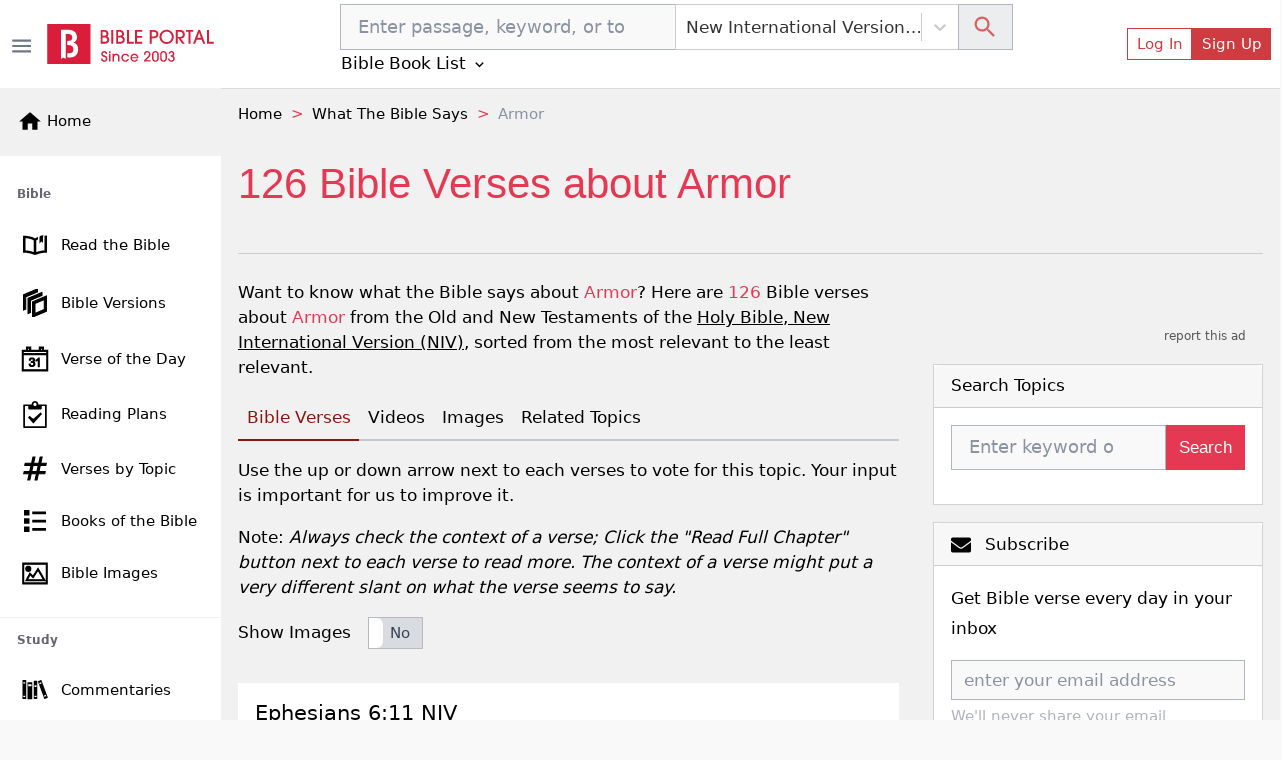

--- FILE ---
content_type: text/html; charset=utf-8
request_url: https://bibleportal.com/topic/armor
body_size: 31764
content:
<!DOCTYPE html><html lang="en"><head><meta charSet="Windows-1252"/><meta name="viewport" content="width=device-width, initial-scale=1"/><meta property="fb:app_id" content="213268292385640"/><meta name="apple-itunes-app" content="app-id=1600996529, app-argument=https://apps.apple.com/us/app/bible-portal/id1600996529"/><link rel="shortcut icon" href="/favicon.ico"/><meta name="twitter:site" content="@bibleportal"/><meta name="twitter:creator" content="@bibleportal"/><link rel="preconnect" href="https://www.googletagmanager.com"/><link rel="preconnect" href="https://www.google-analytics.com"/><link rel="preconnect" href="https://accounts.google.com"/><script async="" src="https://www.googletagmanager.com/gtag/js?id=UA-200875852-1"></script><script>
              window.dataLayer = window.dataLayer || [];
              function gtag(){dataLayer.push(arguments);}
              window.gtag = gtag;
              gtag('js', new Date());
              gtag('config', 'UA-200875852-1', { page_path: window.location.pathname });

            </script><meta name="p:domain_verify" content="c67f0be174674f7dc19ac2b8f6977486"/><script src="https://accounts.google.com/gsi/client" async="" defer=""></script><script type="application/ld+json">{"@context":"http://schema.org","@type":"NewsMediaOrganization","name":"Bible Portal","alternateName":"BP","logo":{"@context":"http://schema.org","@type":"ImageObject","url":"https://bibleportal.com/images/logo.svg","height":67,"width":281},"address":{"@type":"PostalAddress","addressCountry":"US","addressLocality":"Washington","addressRegion":"District of Columbia","postalCode":"20011"},"url":"https://bibleportal.com/","diversityPolicy":"https://bibleportal.com/privacy-policy","masthead":"https://bibleportal.com/page/about-us","sameAs":["https://www.facebook.com/ibibleportal","https://twitter.com/bibleportal","https://www.instagram.com/bible_portal/","https://www.pinterest.com/bibleportal2022/"]}</script><title>126 Bible Verses about Armor</title><meta name="description" content="126 Top bible verses about Armor, with videos, images and related topics. Put on the full armor of God,   so that you can take your stand against the devil’s schemes."/><meta property="og:description" content="126 Top bible verses about Armor, with videos, images and related topics. Put on the full armor of God,   so that you can take your stand against the devil’s schemes."/><meta property="og:type" content="article"/><meta property="og:url" content="https://www.bibleportal.com/topic/armor"/><meta property="og:title" content="126 Bible Verses about Armor"/><meta name="twitter:image" content="https://storage.googleapis.com/bibleportal/topics/a/r/armor.jpg"/><meta property="og:image" content="https://storage.googleapis.com/bibleportal/topics/a/r/armor.jpg"/><link rel="canonical" href="https://www.bibleportal.com/topic/armor"/><script type="application/ld+json">{"@context":"https://schema.org","@type":"NewsArticle","mainEntityOfPage":{"@type":"WebPage","url":"https://www.bibleportal.com/topic/armor"},"headline":"126 Bible Verses about Armor","image":["https://storage.googleapis.com/bibleportal/topics/a/r/armor.jpg"],"author":{"@type":"Organization","name":"Bible Portal","url":"https://www.bibleportal.com"},"publisher":{"@type":"Organization","name":"Bible Portal","logo":{"@type":"ImageObject","url":"https://bibleportal.com/images/logo.svg"}},"description":"126 Top bible verses about Armor, with videos, images and related topics. Put on the full armor of God,   so that you can take your stand against the devil’s schemes."}</script><script type="application/ld+json">{"@context":"https://schema.org","@type":"BreadcrumbList","itemListElement":[{"@type":"ListItem","name":"Home","position":1,"item":"https://bibleportal.com/"},{"@type":"ListItem","name":"What The Bible Says","position":2,"item":"https://bibleportal.com/topical-verses"},{"@type":"ListItem","name":"Armor","position":3,"item":"https://bibleportal.comundefined"}]}</script><meta name="next-head-count" content="26"/><link rel="preload" href="/_next/static/css/c31fd98df784507ab16a.css" as="style"/><link rel="stylesheet" href="/_next/static/css/c31fd98df784507ab16a.css" data-n-g=""/><noscript data-n-css=""></noscript><script defer="" nomodule="" src="/_next/static/chunks/polyfills-a40ef1678bae11e696dba45124eadd70.js"></script><script defer="" src="/_next/static/chunks/3574.f8d6832a47795728c04a.js"></script><script defer="" src="/_next/static/chunks/7774.f0e3f8fa1f210e81508d.js"></script><script defer="" src="/_next/static/chunks/252f366e-f5efb470d933b750e9e6.js"></script><script defer="" src="/_next/static/chunks/8100-0667879db13e963078dd.js"></script><script defer="" src="/_next/static/chunks/3747.0cdd69705931b31b4863.js"></script><script defer="" src="/_next/static/chunks/8074.cb5d1ddc1299c41d7318.js"></script><script defer="" src="/_next/static/chunks/4460.20ef54b81e3fa8c04eef.js"></script><script defer="" src="/_next/static/chunks/6220.f02d0b71d56bcd86097a.js"></script><script defer="" src="/_next/static/chunks/874.aacfbf10ecc325f76f34.js"></script><script defer="" src="/_next/static/chunks/1bfc9850-849bee5cf15444cc7194.js"></script><script defer="" src="/_next/static/chunks/6893-292c27372fdfed4158c5.js"></script><script defer="" src="/_next/static/chunks/5646-defe2f4b32566a40d952.js"></script><script defer="" src="/_next/static/chunks/6819.f12ce74f2fa36308679f.js"></script><script defer="" src="/_next/static/chunks/7133.abb6b79f7bc19b7934b7.js"></script><script defer="" src="/_next/static/chunks/6368.dcf1e32cf9b2cbf8803e.js"></script><script defer="" src="/_next/static/chunks/9175.5d2a768acd081fc789fa.js"></script><script defer="" src="/_next/static/chunks/8397.9a62d4ffe0682657e63c.js"></script><script defer="" src="/_next/static/chunks/6924.b6cf96c2ef8502bd44ac.js"></script><script defer="" src="/_next/static/chunks/7653.a2112ffbfa6743bfa4d7.js"></script><script defer="" src="/_next/static/chunks/347.1cda29d9ef442ed74b67.js"></script><script defer="" src="/_next/static/chunks/1849.62905c0ee8b596197e69.js"></script><script defer="" src="/_next/static/chunks/5655-9549bac2f18f44508269.js"></script><script defer="" src="/_next/static/chunks/562.b5a0a097b394bc7c5708.js"></script><script defer="" src="/_next/static/chunks/917-81a7c950db22f722428e.js"></script><script defer="" src="/_next/static/chunks/2668-93b34d558b3a86cda6c7.js"></script><script defer="" src="/_next/static/chunks/7232.9df53ac0c5fc47fea53e.js"></script><script defer="" src="/_next/static/chunks/6597-8cb5bdbe3ed1f674acbe.js"></script><script defer="" src="/_next/static/chunks/876.ebb0811ca281b6cff271.js"></script><script defer="" src="/_next/static/chunks/6082.3f58ad11763e95e732a9.js"></script><script defer="" src="/_next/static/chunks/7620.49e39042882c4ba71d1b.js"></script><script defer="" src="/_next/static/chunks/3300.b567e0b7ef5db2bf666c.js"></script><script defer="" src="/_next/static/chunks/4483.a6726b400df2c21fac0d.js"></script><script defer="" src="/_next/static/chunks/6440.a1bac94ddba5a22511cc.js"></script><script defer="" src="/_next/static/chunks/9465.501a6bad720107c5bae2.js"></script><script defer="" src="/_next/static/chunks/5036.52ad0e409dacf7796c1a.js"></script><script defer="" src="/_next/static/chunks/4753.c69dbb0c917432eef7e1.js"></script><script defer="" src="/_next/static/chunks/5588.177b9929fdddbc19b442.js"></script><script defer="" src="/_next/static/chunks/7262.83625b0e97eb251d0593.js"></script><script defer="" src="/_next/static/chunks/159.c85c946044d2891e9a12.js"></script><script defer="" src="/_next/static/chunks/4040.1604f663d60e929bb866.js"></script><script defer="" src="/_next/static/chunks/7673.0814a4231442cee14855.js"></script><script defer="" src="/_next/static/chunks/78e521c3.d1f09870040d77619691.js"></script><script defer="" src="/_next/static/chunks/2832.f836c244a8a877214385.js"></script><script defer="" src="/_next/static/chunks/1572.cfbf18e95afc2fde7a6d.js"></script><script defer="" src="/_next/static/chunks/2157.c946c121d5f8a5ab3c02.js"></script><script defer="" src="/_next/static/chunks/9280.725562060fce6b7ec32b.js"></script><script src="/_next/static/chunks/webpack-edef32c1fb6f18e6cdb4.js" defer=""></script><script src="/_next/static/chunks/framework-e12e56e0b8a76d261551.js" defer=""></script><script src="/_next/static/chunks/main-6f9aceadc46781f54db5.js" defer=""></script><script src="/_next/static/chunks/pages/_app-8493a38013d213674884.js" defer=""></script><script src="/_next/static/chunks/deaa743a-76657eafdf47c6899e8a.js" defer=""></script><script src="/_next/static/chunks/31664189-c391c22b15ffad99e2b1.js" defer=""></script><script src="/_next/static/chunks/62347655-795e97ed54255383c684.js" defer=""></script><script src="/_next/static/chunks/1a48c3c1-717a4ab36a1ee8f055ba.js" defer=""></script><script src="/_next/static/chunks/commons-3fdc4124572f9f93c2c5.js" defer=""></script><script src="/_next/static/chunks/617-fbdd560642b0d4ddaf49.js" defer=""></script><script src="/_next/static/chunks/2689-e8fe881bf57ab1b43955.js" defer=""></script><script src="/_next/static/chunks/7006-fac5817ac48532ab501a.js" defer=""></script><script src="/_next/static/chunks/9446-7b2f468de7a1bca45aa5.js" defer=""></script><script src="/_next/static/chunks/5675-22e936f3a6d544327413.js" defer=""></script><script src="/_next/static/chunks/9789-73defb80f8d24a31f45a.js" defer=""></script><script src="/_next/static/chunks/1081-711e56ba25a3b2d0f455.js" defer=""></script><script src="/_next/static/chunks/2618-21d400bcd904f41408fb.js" defer=""></script><script src="/_next/static/chunks/8665-8897edb897d348113500.js" defer=""></script><script src="/_next/static/chunks/1860-a1c44e7eb035c155384e.js" defer=""></script><script src="/_next/static/chunks/7217-53f65add12b7954a4f5a.js" defer=""></script><script src="/_next/static/chunks/8030-2f416f1ae0eed2cd7a77.js" defer=""></script><script src="/_next/static/chunks/779-70dc96eac585d1d4114b.js" defer=""></script><script src="/_next/static/chunks/7245-d558c2672fee3b86a384.js" defer=""></script><script src="/_next/static/chunks/pages/topic/%5Btopic%5D-b7233bc16f88e6a60728.js" defer=""></script><script src="/_next/static/1z_uzAa30u3snLKI_ZjNf/_buildManifest.js" defer=""></script><script src="/_next/static/1z_uzAa30u3snLKI_ZjNf/_ssgManifest.js" defer=""></script></head><body><div id="__next"><div class="header header-sticky fullScreen "><div id="oneTap" style="position:absolute;top:20px;right:20px"></div><div class="w-100 "><div class="container-fluid py-1 header-main d-flex"><button type="button" class="header-toggler ps-0" title="Toggle Side Menu"><svg stroke="currentColor" fill="currentColor" stroke-width="0" viewBox="0 0 24 24" height="1.5rem" width="1.5rem" xmlns="http://www.w3.org/2000/svg"><path fill="none" d="M0 0h24v24H0z"></path><path d="M3 18h18v-2H3v2zm0-5h18v-2H3v2zm0-7v2h18V6H3z"></path></svg></button><div class="col flex-grow-1 d-flex justify-content-between align-items-center"><div class="mx-lg-0 mx-auto mb-0"><a class="header-brand me-lg-2 ms-lg-0 mx-auto" href="https://bibleportal.com/"><img src="/images/logo.svg" width="170" height="41" alt="Read &amp; Study the Bible Online - Bible Portal" class="img-fluid sidebar-brand-full"/></a></div><ul class="header-nav header-nav-settings" role="navigation"><li class="nav-item ms-auto d-flex d-lg-none align-content-center flex-wrap"><div class="version-dropdown"><button type="button" class="px-1 btn btn-outline">NIV<!-- --> <svg stroke="currentColor" fill="currentColor" stroke-width="0" viewBox="0 0 24 24" height="1em" width="1em" xmlns="http://www.w3.org/2000/svg"><path fill="none" d="M0 0h24v24H0V0z"></path><path d="M7.41 8.59L12 13.17l4.59-4.58L18 10l-6 6-6-6 1.41-1.41z"></path></svg></button></div></li><li class="nav-item ms-auto d-flex align-content-center flex-wrap"><button type="button" class="d-lg-none btn btn-link btn-sm"><svg stroke="currentColor" fill="currentColor" stroke-width="0" viewBox="0 0 24 24" height="1.8rem" width="1.8rem" xmlns="http://www.w3.org/2000/svg"><path fill="none" d="M0 0h24v24H0z"></path><path d="M12 2C6.48 2 2 6.48 2 12s4.48 10 10 10 10-4.48 10-10S17.52 2 12 2zm0 3c1.66 0 3 1.34 3 3s-1.34 3-3 3-3-1.34-3-3 1.34-3 3-3zm0 14.2a7.2 7.2 0 01-6-3.22c.03-1.99 4-3.08 6-3.08 1.99 0 5.97 1.09 6 3.08a7.2 7.2 0 01-6 3.22z"></path></svg></button><button type="button" class="d-none d-lg-flex btn btn-outline-primary btn-sm">Log In</button><button type="button" class="d-none d-lg-flex btn btn-primary btn-sm">Sign Up</button></li></ul></div></div></div><div class="sidebar sidebar-fixed hide" selfhiding="md"><div class="sidebar-brand bg-light d-none d-md-flex" to="/"><a class="nostyle" href="https://bibleportal.com/"><svg stroke="currentColor" fill="currentColor" stroke-width="0" viewBox="0 0 24 24" class="me-1" height="1.5rem" width="1.5rem" xmlns="http://www.w3.org/2000/svg"><path fill="none" d="M0 0h24v24H0z"></path><path d="M10 20v-6h4v6h5v-8h3L12 3 2 12h3v8z"></path></svg><span class="sb-name">Home</span></a></div><ul class="sidebar-nav"><div data-simplebar="true" style="max-height:500px;overflow-x:hidden" idx="0"><div class="simplebar-wrapper"><div class="simplebar-height-auto-observer-wrapper"><div class="simplebar-height-auto-observer"></div></div><div class="simplebar-mask"><div class="simplebar-offset"><div class="simplebar-content-wrapper"><div class="simplebar-content"><li class="nav-title">Bible</li><li class="nav-item"><a class="nav-link" href="/passage"><svg xmlns="http://www.w3.org/2000/svg" viewBox="0 0 512 512" width="30" height="30" class="c-sidebar-nav-icon" stroke="currentColor" fill="currentColor"><path fill="currentColor" d="M422,99.775v248.172c-57.842,4.348-106.682,14.386-146,29.986V177.696 c10.152-6.315,21.41-11.648,33.323-16.166v-42.394c-19.793,6.357-37.811,14.236-53.323,23.894 c-50.446-31.404-127.301-44.056-206-46.457v289.334c67.575,2.062,133.791,11.682,183.096,34.24 c14.525,6.646,31.268,6.654,45.793,0.008C328.194,397.591,394.417,387.97,462,385.907V94.573 C449.25,94.774,433.441,96.898,422,99.775z M236,377.934c-39.318-15.601-88.158-25.639-146-29.986V138.869 c47.504,3.985,105.514,13.64,146,38.827V377.934z M335.187,125.126c0,11.271,0,105.906,0,105.906l29.809-36.729l29.809,25.692 V112.089c0-14.314,6.287-21.604,16.791-25.226c-22.095,3.286-46.345,8.911-59.009,12.946 C343.608,102.67,335.187,111.345,335.187,125.126z"></path></svg><span class="sb-name">Read the Bible</span></a></li><li class="nav-item"><a class="nav-link" href="/versions"><svg xmlns="http://www.w3.org/2000/svg" viewBox="0 0 24 24" width="28" height="28" class="c-sidebar-nav-icon" stroke="currentColor" fill="currentColor"><path d="M4 17.162l-2 .838v-12.972l12-5.028v2.507l-10 4.19v10.465zm16-8.156v8.635l-8 3.352v-8.635l8-3.352zm2-3.006l-12 5.028v12.972l12-5.028v-12.972zm-14 3.697l10-4.19v-2.507l-12 5.028v12.972l2-.838v-10.465z"></path></svg><span class="sb-name">Bible Versions</span></a></li><li class="nav-item"><a class="nav-link" href="/verse-of-the-day"><svg xmlns="http://www.w3.org/2000/svg" viewBox="0 0 24 24" width="26" height="26" class="c-sidebar-nav-icon" stroke="currentColor" fill="currentColor"><path d="M24 23h-24v-19h4v-3h4v3h8v-3h4v3h4v19zm-1-15h-22v14h22v-14zm-16.501 8.794l1.032-.128c.201.93.693 1.538 1.644 1.538.957 0 1.731-.686 1.731-1.634 0-.989-.849-1.789-2.373-1.415l.115-.843c.91.09 1.88-.348 1.88-1.298 0-.674-.528-1.224-1.376-1.224-.791 0-1.364.459-1.518 1.41l-1.032-.171c.258-1.319 1.227-2.029 2.527-2.029 1.411 0 2.459.893 2.459 2.035 0 .646-.363 1.245-1.158 1.586.993.213 1.57.914 1.57 1.928 0 1.46-1.294 2.451-2.831 2.451-1.531 0-2.537-.945-2.67-2.206zm9.501 2.206h-1.031v-6.265c-.519.461-1.354.947-1.969 1.159v-.929c1.316-.576 2.036-1.402 2.336-1.965h.664v8zm7-14h-22v2h22v-2zm-16-3h-2v2h2v-2zm12 0h-2v2h2v-2z"></path></svg><span class="sb-name">Verse of the Day</span></a></li><li class="nav-item"><a class="nav-link" href="/reading-plans"><svg stroke="currentColor" fill="currentColor" stroke-width="0" version="1.1" viewBox="0 0 16 16" class="c-sidebar-nav-icon" height="1.6rem" width="1.6rem" xmlns="http://www.w3.org/2000/svg"><path d="M14.5 2h-4.5c0-1.105-0.895-2-2-2s-2 0.895-2 2h-4.5c-0.276 0-0.5 0.224-0.5 0.5v13c0 0.276 0.224 0.5 0.5 0.5h13c0.276 0 0.5-0.224 0.5-0.5v-13c0-0.276-0.224-0.5-0.5-0.5zM8 1c0.552 0 1 0.448 1 1s-0.448 1-1 1c-0.552 0-1-0.448-1-1s0.448-1 1-1zM14 15h-12v-12h2v1.5c0 0.276 0.224 0.5 0.5 0.5h7c0.276 0 0.5-0.224 0.5-0.5v-1.5h2v12z"></path><path d="M7 13.414l-3.207-3.707 0.914-0.914 2.293 1.793 4.293-3.793 0.914 0.914z"></path></svg><span class="sb-name">Reading Plans</span></a></li><li class="nav-item"><a class="nav-link" href="/topical-verses"><svg xmlns="http://www.w3.org/2000/svg" viewBox="0 0 24 24" width="25" height="25" class="c-sidebar-nav-icon" stroke="currentColor" fill="currentColor"><path d="M22.548 9l.452-2h-5.364l1.364-6h-2l-1.364 6h-5l1.364-6h-2l-1.364 6h-6.184l-.452 2h6.182l-1.364 6h-5.36l-.458 2h5.364l-1.364 6h2l1.364-6h5l-1.364 6h2l1.364-6h6.185l.451-2h-6.182l1.364-6h5.366zm-8.73 6h-5l1.364-6h5l-1.364 6z"></path></svg><span class="sb-name">Verses by Topic</span></a></li><li class="nav-item"><a class="nav-link" href="/books-of-the-bible"><svg stroke="currentColor" fill="currentColor" stroke-width="0" version="1.1" viewBox="0 0 16 16" class="c-sidebar-nav-icon" height="1.3rem" width="1.3rem" xmlns="http://www.w3.org/2000/svg"><path d="M0 0h4v4h-4zM6 1h10v2h-10zM0 6h4v4h-4zM6 7h10v2h-10zM0 12h4v4h-4zM6 13h10v2h-10z"></path></svg><span class="sb-name">Books of the Bible</span></a></li><li class="nav-item"><a class="nav-link" href="/bible-images"><svg xmlns="http://www.w3.org/2000/svg" viewBox="0 0 24 24" width="25" height="25" class="c-sidebar-nav-icon" stroke="currentColor" fill="currentColor"><path d="M24 22h-24v-20h24v20zm-1-19h-22v18h22v-18zm-1 16h-19l4-7.492 3 3.048 5.013-7.556 6.987 12zm-11.848-2.865l-2.91-2.956-2.574 4.821h15.593l-5.303-9.108-4.806 7.243zm-4.652-11.135c1.38 0 2.5 1.12 2.5 2.5s-1.12 2.5-2.5 2.5-2.5-1.12-2.5-2.5 1.12-2.5 2.5-2.5zm0 1c.828 0 1.5.672 1.5 1.5s-.672 1.5-1.5 1.5-1.5-.672-1.5-1.5.672-1.5 1.5-1.5z"></path></svg><span class="sb-name">Bible Images</span></a></li><li class="nav-title">Study</li><li class="nav-item"><a class="nav-link" href="/commentaries"><svg version="1.0" xmlns="http://www.w3.org/2000/svg" viewBox="0 0 512.000000 512.000000" width="28" height="28" class="c-sidebar-nav-icon" stroke="currentColor" fill="currentColor" preserveAspectRatio="xMidYMid meet"><g transform="translate(0.000000,512.000000) scale(0.100000,-0.100000)" fill="currentColor" stroke="none"><path d="M3620 4363 c-52 -19 -162 -61 -245 -93 -82 -31 -180 -68 -217 -80
-39 -14 -68 -30 -68 -37 0 -8 27 -84 59 -171 33 -86 123 -328 201 -537 78
-209 161 -432 185 -495 24 -63 80 -214 125 -335 44 -121 105 -283 135 -360 29
-77 92 -243 139 -370 78 -212 170 -459 313 -837 30 -82 57 -148 60 -148 2 0
118 43 256 95 139 53 282 107 319 121 l67 25 -34 92 c-18 51 -56 153 -85 227
-28 74 -75 200 -105 280 -29 80 -106 285 -170 455 -64 171 -132 351 -150 400
-18 50 -53 144 -78 210 -25 66 -89 237 -142 380 -53 143 -107 287 -119 320
-13 33 -70 184 -126 335 -155 420 -207 554 -217 556 -4 2 -51 -13 -103 -33z
m123 -500 c20 -58 36 -107 35 -108 -4 -4 -347 -135 -352 -135 -5 0 -9 11 -52
127 l-33 91 42 16 c23 8 101 37 172 65 72 28 135 50 140 51 6 0 27 -48 48
-107z m864 -2309 c41 -104 41 -105 20 -113 -12 -5 -94 -36 -181 -70 -87 -34
-160 -60 -161 -59 -8 12 -75 197 -75 209 0 10 43 30 133 63 72 26 146 53 162
61 55 25 58 22 102 -91z"></path><path d="M240 2640 l0 -1740 340 0 340 0 0 1740 0 1740 -340 0 -340 0 0 -1740z
m510 1235 l0 -115 -195 0 -195 0 0 115 0 115 195 0 195 0 0 -115z m-2 -2462
l-3 -118 -192 -3 -193 -2 0 120 0 120 195 0 196 0 -3 -117z"></path><path d="M2312 2580 l3 -1660 343 -3 342 -2 0 1663 0 1662 -345 0 -345 0 2
-1660z m538 690 l0 -180 -195 0 -195 0 0 180 0 180 195 0 195 0 0 -180z m5
-1860 l0 -115 -192 -3 -193 -2 0 120 0 120 193 -2 192 -3 0 -115z"></path><path d="M1160 2435 l0 -1545 445 0 445 0 0 1545 0 1545 -445 0 -445 0 0
-1545z m765 1000 l0 -180 -318 0 -318 0 0 178 c0 97 1 179 1 182 0 3 143 4
318 3 l317 -3 0 -180z"></path></g></svg><span class="sb-name">Commentaries</span></a></li><li class="nav-item"><a class="nav-link" href="/concordances"><svg xmlns="http://www.w3.org/2000/svg" fill-rule="evenodd" clip-rule="evenodd" viewBox="0 0 24 24" width="28" height="28" class="c-sidebar-nav-icon" stroke="currentColor" fill="currentColor"><path d="M15.853 16.56c-1.683 1.517-3.911 2.44-6.353 2.44-5.243 0-9.5-4.257-9.5-9.5s4.257-9.5 9.5-9.5 9.5 4.257 9.5 9.5c0 2.442-.923 4.67-2.44 6.353l7.44 7.44-.707.707-7.44-7.44zm-6.353-15.56c4.691 0 8.5 3.809 8.5 8.5s-3.809 8.5-8.5 8.5-8.5-3.809-8.5-8.5 3.809-8.5 8.5-8.5z"></path></svg><span class="sb-name">Concordances</span></a></li><li class="nav-item"><a class="nav-link" href="/dictionaries"><svg stroke="currentColor" fill="currentColor" stroke-width="0" version="1.1" viewBox="0 0 16 16" class="c-sidebar-nav-icon" height="1.5rem" width="1.5rem" xmlns="http://www.w3.org/2000/svg"><path d="M14 2v13h-10.5c-0.829 0-1.5-0.672-1.5-1.5s0.671-1.5 1.5-1.5h9.5v-12h-10c-1.1 0-2 0.9-2 2v12c0 1.1 0.9 2 2 2h12v-14h-1z"></path><path d="M3.501 13v0c-0 0-0.001 0-0.001 0-0.276 0-0.5 0.224-0.5 0.5s0.224 0.5 0.5 0.5c0 0 0.001-0 0.001-0v0h9.498v-1h-9.498z"></path></svg><span class="sb-name">Dictionaries</span></a></li><li class="nav-item"><a class="nav-link" href="/encyclopedias"><svg xmlns="http://www.w3.org/2000/svg" viewBox="0 0 24 24" width="26" height="26" class="c-sidebar-nav-icon" stroke="currentColor" fill="currentColor"><path d="M5.495 2h16.505v-2h-17c-1.657 0-3 1.343-3 3v18c0 1.657 1.343 3 3 3h17v-20h-16.505c-1.375 0-1.375-2 0-2zm.505 4h14v16h-14v-16zm6.23 10.428c-.406-.55-.465-1.514-.405-2.107 1.115.268 2.455.217 3.437-.473 1.28-.898 1.505-3.848-1.404-3.848-1.631 0-3 1.147-3.572 2.491-.615 1.443-.702 3.5.405 4.633 1.295 1.325 3.613 1.253 5.051-.953l-.486-.5c-.771 1.222-2.21 1.864-3.026.757zm1.432-5.591c.986 0 .872 1.532.155 2.31-.594.645-1.553.607-1.938.607.137-1.118.654-2.917 1.783-2.917z"></path></svg><span class="sb-name">Encyclopedias</span></a></li><li class="nav-item"><a class="nav-link" href="/sermons/authors"><svg stroke="currentColor" fill="currentColor" stroke-width="0" version="1.1" viewBox="0 0 16 16" class="c-sidebar-nav-icon" height="1.5rem" width="1.5rem" xmlns="http://www.w3.org/2000/svg"><path d="M0 16c2-6 7.234-16 16-16-4.109 3.297-6 11-9 11s-3 0-3 0l-3 5h-1z"></path></svg><span class="sb-name">Sermons</span></a></li><li class="nav-item"><a class="nav-link" href="/bible-maps"><svg stroke="currentColor" fill="currentColor" stroke-width="0" version="1.1" viewBox="0 0 16 16" class="c-sidebar-nav-icon" height="1.5rem" width="1.5rem" xmlns="http://www.w3.org/2000/svg"><path d="M10.5 3l-5-2-5.5 2v12l5.5-2 5 2 5.5-2v-12l-5.5 2zM6 2.277l4 1.6v9.846l-4-1.6v-9.846zM1 3.7l4-1.455v9.872l-4 1.454v-9.872zM15 12.3l-4 1.455v-9.872l4-1.455v9.872z"></path></svg><span class="sb-name">Bible Atlas &amp; Maps</span></a></li><li class="nav-item"><a class="nav-link" href="https://wiki.bibleportal.com/"><svg stroke="currentColor" fill="currentColor" stroke-width="0" version="1.1" viewBox="0 0 16 16" class="c-sidebar-nav-icon" height="1.5rem" width="1.5rem" xmlns="http://www.w3.org/2000/svg"><path d="M15.106 3.65c0 0.050-0.016 0.097-0.047 0.141-0.031 0.041-0.066 0.063-0.106 0.063-0.313 0.031-0.569 0.131-0.766 0.3-0.2 0.169-0.403 0.497-0.613 0.975l-3.225 7.272c-0.022 0.069-0.081 0.1-0.178 0.1-0.075 0-0.134-0.034-0.178-0.1l-1.809-3.781-2.081 3.781c-0.044 0.069-0.1 0.1-0.178 0.1-0.094 0-0.153-0.034-0.184-0.1l-3.166-7.269c-0.197-0.45-0.406-0.766-0.625-0.944s-0.525-0.291-0.916-0.331c-0.034 0-0.066-0.019-0.094-0.053-0.031-0.034-0.044-0.075-0.044-0.122 0-0.119 0.034-0.178 0.1-0.178 0.281 0 0.578 0.013 0.888 0.038 0.288 0.025 0.556 0.038 0.809 0.038 0.256 0 0.563-0.013 0.913-0.038 0.366-0.025 0.691-0.038 0.975-0.038 0.069 0 0.1 0.059 0.1 0.178s-0.022 0.175-0.063 0.175c-0.281 0.022-0.506 0.094-0.669 0.216s-0.244 0.281-0.244 0.481c0 0.1 0.034 0.228 0.1 0.378l2.616 5.912 1.487-2.806-1.384-2.903c-0.25-0.519-0.453-0.853-0.612-1.003s-0.403-0.241-0.728-0.275c-0.031 0-0.056-0.019-0.084-0.053s-0.041-0.075-0.041-0.122c0-0.119 0.028-0.178 0.088-0.178 0.281 0 0.541 0.013 0.778 0.038 0.228 0.025 0.469 0.038 0.728 0.038 0.253 0 0.519-0.013 0.803-0.038 0.291-0.025 0.578-0.038 0.859-0.038 0.069 0 0.1 0.059 0.1 0.178s-0.019 0.175-0.063 0.175c-0.566 0.038-0.847 0.2-0.847 0.481 0 0.125 0.066 0.322 0.197 0.588l0.916 1.859 0.912-1.7c0.125-0.241 0.191-0.444 0.191-0.606 0-0.388-0.281-0.594-0.847-0.619-0.050 0-0.075-0.059-0.075-0.175 0-0.044 0.012-0.081 0.037-0.119s0.050-0.056 0.075-0.056c0.203 0 0.45 0.013 0.747 0.038 0.281 0.025 0.516 0.038 0.697 0.038 0.131 0 0.322-0.013 0.575-0.031 0.319-0.028 0.588-0.044 0.803-0.044 0.050 0 0.075 0.050 0.075 0.15 0 0.134-0.047 0.203-0.137 0.203-0.328 0.034-0.594 0.125-0.794 0.272s-0.45 0.481-0.75 1.006l-1.222 2.237 1.644 3.35 2.428-5.647c0.084-0.206 0.125-0.397 0.125-0.569 0-0.412-0.281-0.631-0.847-0.659-0.050 0-0.075-0.059-0.075-0.175 0-0.119 0.037-0.178 0.113-0.178 0.206 0 0.45 0.013 0.734 0.038 0.262 0.025 0.481 0.038 0.656 0.038 0.188 0 0.4-0.013 0.644-0.038 0.253-0.025 0.481-0.038 0.684-0.038 0.063 0 0.094 0.050 0.094 0.15z"></path></svg><span class="sb-name">BP Wiki</span></a></li><li class="nav-title">Devotionals</li><li class="nav-item"><a class="nav-link" href="/daily-devotionals"><svg stroke="currentColor" fill="currentColor" stroke-width="0" viewBox="0 0 24 24" class="c-sidebar-nav-icon" height="1.5rem" width="1.5rem" xmlns="http://www.w3.org/2000/svg"><path d="M6 22h15v-2H6.012C5.55 19.988 5 19.805 5 19s.55-.988 1.012-1H21V4c0-1.103-.897-2-2-2H6c-1.206 0-3 .799-3 3v14c0 2.201 1.794 3 3 3zM5 8V5c0-.805.55-.988 1-1h13v12H5V8z"></path><path d="M11 14h2v-4h2V8h-2V6h-2v2H9v2h2z"></path></svg><span class="sb-name">Today&#x27;s Devotionals</span></a></li><li class="nav-item"><a class="nav-link" href="/light-of-the-world"><svg stroke="currentColor" fill="currentColor" stroke-width="0" version="1.1" viewBox="0 0 16 16" class="c-sidebar-nav-icon" height="1.5rem" width="1.5rem" xmlns="http://www.w3.org/2000/svg"><path d="M8 13c0.552 0 1 0.448 1 1v1c0 0.552-0.448 1-1 1s-1-0.448-1-1v-1c0-0.552 0.448-1 1-1zM8 3c-0.552 0-1-0.448-1-1v-1c0-0.552 0.448-1 1-1s1 0.448 1 1v1c0 0.552-0.448 1-1 1zM15 7c0.552 0 1 0.448 1 1s-0.448 1-1 1h-1c-0.552 0-1-0.448-1-1s0.448-1 1-1h1zM3 8c0 0.552-0.448 1-1 1h-1c-0.552 0-1-0.448-1-1s0.448-1 1-1h1c0.552 0 1 0.448 1 1zM12.95 11.536l0.707 0.707c0.39 0.39 0.39 1.024 0 1.414s-1.024 0.39-1.414 0l-0.707-0.707c-0.39-0.39-0.39-1.024 0-1.414s1.024-0.39 1.414 0zM3.050 4.464l-0.707-0.707c-0.391-0.391-0.391-1.024 0-1.414s1.024-0.391 1.414 0l0.707 0.707c0.391 0.391 0.391 1.024 0 1.414s-1.024 0.391-1.414 0zM12.95 4.464c-0.39 0.391-1.024 0.391-1.414 0s-0.39-1.024 0-1.414l0.707-0.707c0.39-0.391 1.024-0.391 1.414 0s0.39 1.024 0 1.414l-0.707 0.707zM3.050 11.536c0.39-0.39 1.024-0.39 1.414 0s0.391 1.024 0 1.414l-0.707 0.707c-0.391 0.39-1.024 0.39-1.414 0s-0.391-1.024 0-1.414l0.707-0.707z"></path><path d="M8 4c-2.209 0-4 1.791-4 4s1.791 4 4 4c2.209 0 4-1.791 4-4s-1.791-4-4-4zM8 10.5c-1.381 0-2.5-1.119-2.5-2.5s1.119-2.5 2.5-2.5 2.5 1.119 2.5 2.5-1.119 2.5-2.5 2.5z"></path></svg><span class="sb-name">Light of the World</span></a></li><li class="nav-item"><a class="nav-link" href="/devotionals"><svg stroke="currentColor" fill="currentColor" stroke-width="0" viewBox="0 0 24 24" class="c-sidebar-nav-icon" height="1.5rem" width="1.5rem" xmlns="http://www.w3.org/2000/svg"><path d="M6 22h15v-2H6.012C5.55 19.988 5 19.805 5 19s.55-.988 1.012-1H21V4c0-1.103-.897-2-2-2H6c-1.206 0-3 .799-3 3v14c0 2.201 1.794 3 3 3zM5 8V5c0-.805.55-.988 1-1h13v12H5V8z"></path><path d="M11 14h2v-4h2V8h-2V6h-2v2H9v2h2z"></path></svg><span class="sb-name">All Devotionals</span></a></li><li class="nav-item"><a class="nav-link" href="/inspirational-quotes"><svg stroke="currentColor" fill="currentColor" stroke-width="0" version="1.1" viewBox="0 0 16 16" class="c-sidebar-nav-icon" height="1.3rem" width="1.3rem" xmlns="http://www.w3.org/2000/svg"><path d="M3.516 7c1.933 0 3.5 1.567 3.5 3.5s-1.567 3.5-3.5 3.5-3.5-1.567-3.5-3.5l-0.016-0.5c0-3.866 3.134-7 7-7v2c-1.336 0-2.591 0.52-3.536 1.464-0.182 0.182-0.348 0.375-0.497 0.578 0.179-0.028 0.362-0.043 0.548-0.043zM12.516 7c1.933 0 3.5 1.567 3.5 3.5s-1.567 3.5-3.5 3.5-3.5-1.567-3.5-3.5l-0.016-0.5c0-3.866 3.134-7 7-7v2c-1.336 0-2.591 0.52-3.536 1.464-0.182 0.182-0.348 0.375-0.497 0.578 0.179-0.028 0.362-0.043 0.549-0.043z"></path></svg><span class="sb-name">Inspirational Quotes</span></a></li><li class="nav-title">More</li><li class="nav-item"><a class="nav-link" href="/quotes"><svg xmlns="http://www.w3.org/2000/svg" viewBox="0 0 24 24" width="25" height="25" class="c-sidebar-nav-icon" stroke="currentColor" fill="currentColor"><path d="M24 22h-24v-20h24v20zm-1-19h-22v18h22v-18zm-1 16h-19l4-7.492 3 3.048 5.013-7.556 6.987 12zm-11.848-2.865l-2.91-2.956-2.574 4.821h15.593l-5.303-9.108-4.806 7.243zm-4.652-11.135c1.38 0 2.5 1.12 2.5 2.5s-1.12 2.5-2.5 2.5-2.5-1.12-2.5-2.5 1.12-2.5 2.5-2.5zm0 1c.828 0 1.5.672 1.5 1.5s-.672 1.5-1.5 1.5-1.5-.672-1.5-1.5.672-1.5 1.5-1.5z"></path></svg><span class="sb-name">Picture Quotes</span></a></li><li class="nav-item"><a class="nav-link" href="/bible-study-sermon-videos"><svg stroke="currentColor" fill="currentColor" stroke-width="0" version="1.1" viewBox="0 0 16 16" class="c-sidebar-nav-icon" height="1.5rem" width="1.5rem" xmlns="http://www.w3.org/2000/svg"><path d="M15.331 2.502c-2.244-0.323-4.724-0.502-7.331-0.502s-5.087 0.179-7.331 0.502c-0.43 1.683-0.669 3.543-0.669 5.498s0.239 3.815 0.669 5.498c2.244 0.323 4.724 0.502 7.331 0.502s5.087-0.179 7.331-0.502c0.43-1.683 0.669-3.543 0.669-5.498s-0.239-3.815-0.669-5.498zM6 11v-6l5 3-5 3z"></path></svg><span class="sb-name">Videos</span></a></li><li class="nav-item"><a class="nav-link" href="/category/inspirational"><svg stroke="currentColor" fill="currentColor" stroke-width="0" version="1.1" viewBox="0 0 16 16" class="c-sidebar-nav-icon" height="1.5rem" width="1.5rem" xmlns="http://www.w3.org/2000/svg"><path d="M6 0l-6 8h6l-4 8 14-10h-8l6-6z"></path></svg><span class="sb-name">Inspirational</span></a></li><li class="nav-item"><a class="nav-link" href="/category/bible-study"><svg xmlns="http://www.w3.org/2000/svg" viewBox="0 0 512 512" width="30" height="30" class="c-sidebar-nav-icon" stroke="currentColor" fill="currentColor"><path fill="currentColor" d="M422,99.775v248.172c-57.842,4.348-106.682,14.386-146,29.986V177.696 c10.152-6.315,21.41-11.648,33.323-16.166v-42.394c-19.793,6.357-37.811,14.236-53.323,23.894 c-50.446-31.404-127.301-44.056-206-46.457v289.334c67.575,2.062,133.791,11.682,183.096,34.24 c14.525,6.646,31.268,6.654,45.793,0.008C328.194,397.591,394.417,387.97,462,385.907V94.573 C449.25,94.774,433.441,96.898,422,99.775z M236,377.934c-39.318-15.601-88.158-25.639-146-29.986V138.869 c47.504,3.985,105.514,13.64,146,38.827V377.934z M335.187,125.126c0,11.271,0,105.906,0,105.906l29.809-36.729l29.809,25.692 V112.089c0-14.314,6.287-21.604,16.791-25.226c-22.095,3.286-46.345,8.911-59.009,12.946 C343.608,102.67,335.187,111.345,335.187,125.126z"></path></svg><span class="sb-name">Bible Study</span></a></li><li class="nav-item"><a class="nav-link" href="/category/what-the-bible-says"><svg stroke="currentColor" fill="currentColor" stroke-width="0" version="1.1" viewBox="0 0 16 16" class="c-sidebar-nav-icon" height="1.5rem" width="1.5rem" xmlns="http://www.w3.org/2000/svg"><path d="M8 0c-4.418 0-8 3.582-8 8s3.582 8 8 8 8-3.582 8-8-3.582-8-8-8zM1.5 8c0-3.59 2.91-6.5 6.5-6.5 1.712 0 3.269 0.662 4.43 1.744l-6.43 2.756-2.756 6.43c-1.082-1.161-1.744-2.718-1.744-4.43zM9.143 9.143l-4.001 1.715 1.715-4.001 2.286 2.286zM8 14.5c-1.712 0-3.269-0.662-4.43-1.744l6.43-2.756 2.756-6.43c1.082 1.161 1.744 2.718 1.744 4.43 0 3.59-2.91 6.5-6.5 6.5z"></path></svg><span class="sb-name">What The Bible Says</span></a></li><li class="nav-item"><a class="nav-link" href="/category/bible-qa"><svg stroke="currentColor" fill="currentColor" stroke-width="0" viewBox="0 0 24 24" class="c-sidebar-nav-icon" height="1.5rem" width="1.5rem" xmlns="http://www.w3.org/2000/svg"><path fill="none" d="M0 0h24v24H0V0z"></path><path d="M15 4v7H5.17l-.59.59-.58.58V4h11m1-2H3c-.55 0-1 .45-1 1v14l4-4h10c.55 0 1-.45 1-1V3c0-.55-.45-1-1-1zm5 4h-2v9H6v2c0 .55.45 1 1 1h11l4 4V7c0-.55-.45-1-1-1z"></path></svg><span class="sb-name">Bible Q&amp;As</span></a></li><li class="nav-item"><a class="nav-link" href="/category/daily-bread"><svg stroke="currentColor" fill="currentColor" stroke-width="0" version="1.1" viewBox="0 0 16 16" class="c-sidebar-nav-icon" height="1.5rem" width="1.5rem" xmlns="http://www.w3.org/2000/svg"><path d="M16 5l-8-4-8 4 8 4 8-4zM8 2.328l5.345 2.672-5.345 2.672-5.345-2.672 5.345-2.672zM14.398 7.199l1.602 0.801-8 4-8-4 1.602-0.801 6.398 3.199zM14.398 10.199l1.602 0.801-8 4-8-4 1.602-0.801 6.398 3.199z"></path></svg><span class="sb-name">Daily Bread</span></a></li><li class="nav-item"><a class="nav-link" href="/bible-by-genre"><svg stroke="currentColor" fill="currentColor" stroke-width="0" viewBox="0 0 24 24" class="c-sidebar-nav-icon" height="1.5rem" width="1.5rem" xmlns="http://www.w3.org/2000/svg"><path d="M10 3H4a1 1 0 0 0-1 1v6a1 1 0 0 0 1 1h6a1 1 0 0 0 1-1V4a1 1 0 0 0-1-1zM9 9H5V5h4v4zm11-6h-6a1 1 0 0 0-1 1v6a1 1 0 0 0 1 1h6a1 1 0 0 0 1-1V4a1 1 0 0 0-1-1zm-1 6h-4V5h4v4zm-9 4H4a1 1 0 0 0-1 1v6a1 1 0 0 0 1 1h6a1 1 0 0 0 1-1v-6a1 1 0 0 0-1-1zm-1 6H5v-4h4v4zm8-6c-2.206 0-4 1.794-4 4s1.794 4 4 4 4-1.794 4-4-1.794-4-4-4zm0 6c-1.103 0-2-.897-2-2s.897-2 2-2 2 .897 2 2-.897 2-2 2z"></path></svg><span class="sb-name">Bible by Genre</span></a></li><li class="nav-item"><a class="nav-link" href="/bible-stories"><svg stroke="currentColor" fill="currentColor" stroke-width="0" viewBox="0 0 24 24" class="c-sidebar-nav-icon" height="1.4rem" width="1.4rem" xmlns="http://www.w3.org/2000/svg"><path d="M21 8c-.202 0-4.85.029-9 2.008C7.85 8.029 3.202 8 3 8a1 1 0 0 0-1 1v9.883a1 1 0 0 0 .305.719c.195.188.48.305.729.28l.127-.001c.683 0 4.296.098 8.416 2.025.016.008.034.005.05.011.119.049.244.083.373.083s.254-.034.374-.083c.016-.006.034-.003.05-.011 4.12-1.928 7.733-2.025 8.416-2.025l.127.001c.238.025.533-.092.729-.28.194-.189.304-.449.304-.719V9a1 1 0 0 0-1-1zM4 10.049c1.485.111 4.381.48 7 1.692v7.742c-3-1.175-5.59-1.494-7-1.576v-7.858zm16 7.858c-1.41.082-4 .401-7 1.576v-7.742c2.619-1.212 5.515-1.581 7-1.692v7.858z"></path><circle cx="12" cy="5" r="3"></circle></svg><span class="sb-name">Bible Stories</span></a></li><li class="nav-item"><a class="nav-link" href="/random-bible-verse"><svg stroke="currentColor" fill="currentColor" stroke-width="0" viewBox="0 0 24 24" class="c-sidebar-nav-icon" height="1.4rem" width="1.4rem" xmlns="http://www.w3.org/2000/svg"><path d="M17 17h-1.559l-9.7-10.673A1 1 0 0 0 5.001 6H2v2h2.559l4.09 4.5-4.09 4.501H2v2h3.001a1 1 0 0 0 .74-.327L10 13.987l4.259 4.686a1 1 0 0 0 .74.327H17v3l5-4-5-4v3z"></path><path d="M15.441 8H17v3l5-3.938L17 3v3h-2.001a1 1 0 0 0-.74.327l-3.368 3.707 1.48 1.346L15.441 8z"></path></svg><span class="sb-name">Random Bible Verse</span></a></li><li class="nav-item"><a class="nav-link" href="/community"><svg stroke="currentColor" fill="none" stroke-width="2" viewBox="0 0 24 24" stroke-linecap="round" stroke-linejoin="round" class="c-sidebar-nav-icon" height="1.5rem" width="1.5rem" xmlns="http://www.w3.org/2000/svg"><path d="M17 21v-2a4 4 0 0 0-4-4H5a4 4 0 0 0-4 4v2"></path><circle cx="9" cy="7" r="4"></circle><path d="M23 21v-2a4 4 0 0 0-3-3.87"></path><path d="M16 3.13a4 4 0 0 1 0 7.75"></path></svg><span class="sb-name">Community</span></a></li><li class="nav-item"><a class="nav-link" href="https://stevensbooks.com/t/categories/bibles"><svg stroke="currentColor" fill="currentColor" stroke-width="0" viewBox="0 0 616 512" class="c-sidebar-nav-icon" height="1.4rem" width="1.4rem" xmlns="http://www.w3.org/2000/svg"><path d="M602 118.6L537.1 15C531.3 5.7 521 0 510 0H106C95 0 84.7 5.7 78.9 15L14 118.6c-33.5 53.5-3.8 127.9 58.8 136.4 4.5.6 9.1.9 13.7.9 29.6 0 55.8-13 73.8-33.1 18 20.1 44.3 33.1 73.8 33.1 29.6 0 55.8-13 73.8-33.1 18 20.1 44.3 33.1 73.8 33.1 29.6 0 55.8-13 73.8-33.1 18.1 20.1 44.3 33.1 73.8 33.1 4.7 0 9.2-.3 13.7-.9 62.8-8.4 92.6-82.8 59-136.4zM529.5 288c-10 0-19.9-1.5-29.5-3.8V384H116v-99.8c-9.6 2.2-19.5 3.8-29.5 3.8-6 0-12.1-.4-18-1.2-5.6-.8-11.1-2.1-16.4-3.6V480c0 17.7 14.3 32 32 32h448c17.7 0 32-14.3 32-32V283.2c-5.4 1.6-10.8 2.9-16.4 3.6-6.1.8-12.1 1.2-18.2 1.2z"></path></svg><span class="sb-name">Store</span></a></li></div></div></div></div><div class="simplebar-placeholder"></div></div><div class="simplebar-track simplebar-horizontal"><div class="simplebar-scrollbar"></div></div><div class="simplebar-track simplebar-vertical"><div class="simplebar-scrollbar"></div></div></div></ul></div></div><div class="page-TopicVerses wrapper d-flex flex-column min-vh-100 bg-light "><div class="body px-lg-2 flex-grow-1"><div class="container-fluid mobile-search-box d-lg-none d-flex justify-content-center pt-3 bg-light"><div class="card" style="width:100%"><div class="card-body"><form novalidate="" class="w-100"><div class="row"><div class="col"><div class="search-form-input-group px-0 input-group has-validation"><div role="combobox" aria-haspopup="listbox" aria-owns="react-autowhatever-1" aria-expanded="false" class="col-12 col-lg-6"><div style="position:relative"><input type="text" autofocus="" value="" autoComplete="off" aria-autocomplete="list" aria-controls="react-autowhatever-1" class="search-input form-control form-control-lg" placeholder="Enter passage, keyword, or topic"/><button title="Clear" style="position:absolute;right:5px;top:0;color:#000" type="button" class="d-none btn btn-link btn-lg"><svg stroke="currentColor" fill="currentColor" stroke-width="0" viewBox="0 0 24 24" height="1.5rem" width="1.5rem" xmlns="http://www.w3.org/2000/svg"><path fill="none" d="M0 0h24v24H0z"></path><path d="M19 6.41L17.59 5 12 10.59 6.41 5 5 6.41 10.59 12 5 17.59 6.41 19 12 13.41 17.59 19 19 17.59 13.41 12z"></path></svg></button></div><div id="react-autowhatever-1" role="listbox" class="react-autosuggest__suggestions-container"></div></div><style data-emotion="css 2b097c-container">.css-2b097c-container{position:relative;box-sizing:border-box;}</style><div class="col version-select css-2b097c-container"><style data-emotion="css 7pg0cj-a11yText">.css-7pg0cj-a11yText{z-index:9999;border:0;clip:rect(1px, 1px, 1px, 1px);height:1px;width:1px;position:absolute;overflow:hidden;padding:0;white-space:nowrap;}</style><span aria-live="polite" aria-atomic="false" aria-relevant="additions text" class="css-7pg0cj-a11yText"></span><style data-emotion="css hc1lzz-control">.css-hc1lzz-control{-webkit-align-items:center;-webkit-box-align:center;-ms-flex-align:center;align-items:center;background-color:hsl(0, 0%, 100%);border-color:hsl(0, 0%, 80%);border-radius:4px;border-style:solid;border-width:1px;box-shadow:0;cursor:default;display:-webkit-box;display:-webkit-flex;display:-ms-flexbox;display:flex;-webkit-box-flex-wrap:wrap;-webkit-flex-wrap:wrap;-ms-flex-wrap:wrap;flex-wrap:wrap;-webkit-box-pack:justify;-webkit-justify-content:space-between;justify-content:space-between;min-height:38px;outline:0!important;position:relative;-webkit-transition:all 100ms;transition:all 100ms;box-sizing:border-box;color:#333;white-space:nowrap;}.css-hc1lzz-control:hover{border-color:#b1b7c1;}</style><div class=" css-hc1lzz-control"><style data-emotion="css 1hwfws3">.css-1hwfws3{-webkit-align-items:center;-webkit-box-align:center;-ms-flex-align:center;align-items:center;display:-webkit-box;display:-webkit-flex;display:-ms-flexbox;display:flex;-webkit-flex:1;-ms-flex:1;flex:1;-webkit-box-flex-wrap:wrap;-webkit-flex-wrap:wrap;-ms-flex-wrap:wrap;flex-wrap:wrap;padding:2px 8px;-webkit-overflow-scrolling:touch;position:relative;overflow:hidden;box-sizing:border-box;}</style><div class=" css-1hwfws3"><style data-emotion="css 1uccc91-singleValue">.css-1uccc91-singleValue{color:hsl(0, 0%, 20%);margin-left:2px;margin-right:2px;max-width:calc(100% - 8px);overflow:hidden;position:absolute;text-overflow:ellipsis;white-space:nowrap;top:50%;-webkit-transform:translateY(-50%);-moz-transform:translateY(-50%);-ms-transform:translateY(-50%);transform:translateY(-50%);box-sizing:border-box;}</style><div class=" css-1uccc91-singleValue">New International Version (NIV)</div><style data-emotion="css 1g6gooi">.css-1g6gooi{margin:2px;padding-bottom:2px;padding-top:2px;visibility:visible;color:hsl(0, 0%, 20%);box-sizing:border-box;}</style><div class="css-1g6gooi"><div class="" style="display:inline-block"><input type="text" autoCapitalize="none" autoComplete="off" autoCorrect="off" id="react-select-3905447-input" spellcheck="false" tabindex="0" value="" aria-autocomplete="list" style="box-sizing:content-box;width:1px;label:input;background:0;border:0;font-size:inherit;opacity:1;outline:0;padding:0;color:inherit"/><div style="position:absolute;top:0;left:0;visibility:hidden;height:0;overflow:scroll;white-space:pre"></div></div></div></div><style data-emotion="css 1wy0on6">.css-1wy0on6{-webkit-align-items:center;-webkit-box-align:center;-ms-flex-align:center;align-items:center;-webkit-align-self:stretch;-ms-flex-item-align:stretch;align-self:stretch;display:-webkit-box;display:-webkit-flex;display:-ms-flexbox;display:flex;-webkit-flex-shrink:0;-ms-flex-negative:0;flex-shrink:0;box-sizing:border-box;}</style><div class=" css-1wy0on6"><style data-emotion="css 1okebmr-indicatorSeparator">.css-1okebmr-indicatorSeparator{-webkit-align-self:stretch;-ms-flex-item-align:stretch;align-self:stretch;background-color:hsl(0, 0%, 80%);margin-bottom:8px;margin-top:8px;width:1px;box-sizing:border-box;}</style><span class=" css-1okebmr-indicatorSeparator"></span><style data-emotion="css tlfecz-indicatorContainer">.css-tlfecz-indicatorContainer{color:hsl(0, 0%, 80%);display:-webkit-box;display:-webkit-flex;display:-ms-flexbox;display:flex;padding:8px;-webkit-transition:color 150ms;transition:color 150ms;box-sizing:border-box;}.css-tlfecz-indicatorContainer:hover{color:hsl(0, 0%, 60%);}</style><div class=" css-tlfecz-indicatorContainer" aria-hidden="true"><style data-emotion="css 8mmkcg">.css-8mmkcg{display:inline-block;fill:currentColor;line-height:1;stroke:currentColor;stroke-width:0;}</style><svg height="20" width="20" viewBox="0 0 20 20" aria-hidden="true" focusable="false" class="css-8mmkcg"><path d="M4.516 7.548c0.436-0.446 1.043-0.481 1.576 0l3.908 3.747 3.908-3.747c0.533-0.481 1.141-0.446 1.574 0 0.436 0.445 0.408 1.197 0 1.615-0.406 0.418-4.695 4.502-4.695 4.502-0.217 0.223-0.502 0.335-0.787 0.335s-0.57-0.112-0.789-0.335c0 0-4.287-4.084-4.695-4.502s-0.436-1.17 0-1.615z"></path></svg></div></div></div></div><button class="btn btn-secondary btn-search" title="Search" type="submit"><svg stroke="currentColor" fill="currentColor" stroke-width="0" viewBox="0 0 24 24" height="1.65rem" width="1.65rem" xmlns="http://www.w3.org/2000/svg"><path fill="none" d="M0 0h24v24H0z"></path><path d="M15.5 14h-.79l-.28-.27A6.471 6.471 0 0016 9.5 6.5 6.5 0 109.5 16c1.61 0 3.09-.59 4.23-1.57l.27.28v.79l5 4.99L20.49 19l-4.99-5zm-6 0C7.01 14 5 11.99 5 9.5S7.01 5 9.5 5 14 7.01 14 9.5 11.99 14 9.5 14z"></path></svg></button></div></div></div><div class="d-xxl-none"><button type="button" class="bible-book-list-toggle btn btn-link">Bible Book List<!-- --> <svg stroke="currentColor" fill="currentColor" stroke-width="0" viewBox="0 0 24 24" height="1em" width="1em" xmlns="http://www.w3.org/2000/svg"><path fill="none" d="M0 0h24v24H0V0z"></path><path d="M7.41 8.59L12 13.17l4.59-4.58L18 10l-6 6-6-6 1.41-1.41z"></path></svg></button></div></form></div></div></div><div class="container-fluid pt-3 bg-light"><div class="container-75"><nav aria-label="breadcrumb"><ol class="breadcrumb"><li class="breadcrumb-item"><a class="" href="/">Home</a></li><li class="breadcrumb-item"><a class="" href="/topical-verses">What The Bible Says</a></li><li class="breadcrumb-item active" aria-current="page">Armor</li></ol></nav><div class="page-header page-header--collapse "><h1 class="page-title"><span>126 Bible Verses about Armor</span></h1></div><div class="row mt-4"><div class="col-lg-8 pe-lg-4 topic-list"><p>Want to know what the Bible says about <span class="txt-primary">Armor</span>? Here are <span class="txt-primary">126</span> Bible verses about <span class="txt-primary">Armor</span> from the Old and New Testaments of the <a href="https://bibleportal.com/passage?search=Matthew+1&amp;version=NIV">Holy Bible, <!-- -->New International Version<!-- --> (<!-- -->NIV<!-- -->)</a>, sorted from the most relevant to the least relevant.</p><nav class="topic-tabs nav nav-underline nav nav-tabs" role="tablist"><a id="topic-tab-tab-0" href="#" role="tab" data-rb-event-key="0" aria-controls="topic-tab-tabpane-0" aria-selected="true" class="nav-item nav-link active">Bible Verses</a><a id="topic-tab-tab-1" href="#" role="tab" data-rb-event-key="1" aria-controls="topic-tab-tabpane-1" aria-selected="false" class="nav-item nav-link">Videos</a><a id="topic-tab-tab-2" href="#" role="tab" data-rb-event-key="2" aria-controls="topic-tab-tabpane-2" aria-selected="false" class="nav-item nav-link">Images</a><a id="topic-tab-tab-3" href="#" role="tab" data-rb-event-key="3" aria-controls="topic-tab-tabpane-3" aria-selected="false" class="nav-item nav-link">Related Topics</a></nav><div class="tab-content"><div id="topic-tab-tabpane-0" aria-labelledby="topic-tab-tab-0" role="tabpanel" aria-hidden="false" class="fade tab-pane active show"><p>Use the up or down arrow next to each verses to vote for this topic. Your input is important for us to improve it.</p><p><strong>Note</strong>: <em>Always check the context of a verse; Click the &quot;Read Full Chapter&quot; button next to each verse to read more. The context of a verse might put a very different slant on what the verse seems to say.</em></p><div class="d-flex align-items-center"><label>Show Images</label></div><div class="card mb-3"><div class="card-body"><div class="row"><div class="col"><div class="d-flex flex-wrap px-3 pt-3"><div class="w-100"><h5 class="card-title"><a class="verse-name nostyle" href="https://bibleportal.com/verse-topic?v=Ephesians%206:11&amp;version=NIV">Ephesians 6:11<!-- --> <!-- -->NIV</a></h5><div class="bible-text bible-content px-2"><div><div class="bible-text-section    "><span class=""><span class=""><span class="v " id="49006011" title="Ephesians 6:11">Put on the full armor of God,<!-- -->  so that you can take your stand against the devil’s schemes.<!-- --> </span></span></span></div></div></div><div class="my-2 pt-2 divider-top"><a class="btn mt-2 btn--base me-1" href="https://bibleportal.com/passage?search=Ephesians6&amp;version=NIV"><svg stroke="currentColor" fill="currentColor" stroke-width="0" viewBox="0 0 576 512" height="1em" width="1em" xmlns="http://www.w3.org/2000/svg"><path d="M542.22 32.05c-54.8 3.11-163.72 14.43-230.96 55.59-4.64 2.84-7.27 7.89-7.27 13.17v363.87c0 11.55 12.63 18.85 23.28 13.49 69.18-34.82 169.23-44.32 218.7-46.92 16.89-.89 30.02-14.43 30.02-30.66V62.75c.01-17.71-15.35-31.74-33.77-30.7zM264.73 87.64C197.5 46.48 88.58 35.17 33.78 32.05 15.36 31.01 0 45.04 0 62.75V400.6c0 16.24 13.13 29.78 30.02 30.66 49.49 2.6 149.59 12.11 218.77 46.95 10.62 5.35 23.21-1.94 23.21-13.46V100.63c0-5.29-2.62-10.14-7.27-12.99z"></path></svg> <span>Read Full Chapter</span></a><div class="btn-group"><button class="btn btn-link dropdown-toggle btn btn--base color-primary mt-2 me-1" type="button" aria-expanded="false" tabindex="0"><svg stroke="currentColor" fill="currentColor" stroke-width="0" viewBox="0 0 448 512" height="1em" width="1em" xmlns="http://www.w3.org/2000/svg"><path d="M352 320c-22.608 0-43.387 7.819-59.79 20.895l-102.486-64.054a96.551 96.551 0 0 0 0-41.683l102.486-64.054C308.613 184.181 329.392 192 352 192c53.019 0 96-42.981 96-96S405.019 0 352 0s-96 42.981-96 96c0 7.158.79 14.13 2.276 20.841L155.79 180.895C139.387 167.819 118.608 160 96 160c-53.019 0-96 42.981-96 96s42.981 96 96 96c22.608 0 43.387-7.819 59.79-20.895l102.486 64.054A96.301 96.301 0 0 0 256 416c0 53.019 42.981 96 96 96s96-42.981 96-96-42.981-96-96-96z"></path></svg> <span>Share</span></button></div><a class="position-relative btn btn--base mt-2 "><svg stroke="currentColor" fill="currentColor" stroke-width="0" viewBox="0 0 448 512" height="1em" width="1em" xmlns="http://www.w3.org/2000/svg"><path d="M320 448v40c0 13.255-10.745 24-24 24H24c-13.255 0-24-10.745-24-24V120c0-13.255 10.745-24 24-24h72v296c0 30.879 25.121 56 56 56h168zm0-344V0H152c-13.255 0-24 10.745-24 24v368c0 13.255 10.745 24 24 24h272c13.255 0 24-10.745 24-24V128H344c-13.2 0-24-10.8-24-24zm120.971-31.029L375.029 7.029A24 24 0 0 0 358.059 0H352v96h96v-6.059a24 24 0 0 0-7.029-16.97z"></path></svg> <span>Copy</span></a></div></div><div class="verse-tags"><a class="link line" title="bibleVerseAbout" href="https://bibleportal.com/topic/submission-to-god">#<!-- -->submission to God<!-- --> </a><a class="link line" title="bibleVerseAbout" href="https://bibleportal.com/topic/spiritual-blindness">#<!-- -->spiritual blindness<!-- --> </a><a class="link line" title="bibleVerseAbout" href="https://bibleportal.com/topic/the-sword-of-the-spirit">#<!-- -->the sword of the spirit<!-- --> </a><a class="link line" title="bibleVerseAbout" href="https://bibleportal.com/topic/fighting-back">#<!-- -->fighting back<!-- --> </a></div><div class="d-flex  flex-column flex-md-row justify-content-between w-100"><div class="me-3"><div class="mt-3 d-flex justify-content-start w-100"><div class="vote-action  d-flex align-items-center justify-content-center"><button class="btn btn-ghost-outline up " type="button" title="Vote up"><svg stroke="currentColor" fill="currentColor" stroke-width="0" viewBox="0 0 24 24" height="1.5rem" width="1.5rem" xmlns="http://www.w3.org/2000/svg"><path d="M12.781 2.375c-.381-.475-1.181-.475-1.562 0l-8 10A1.001 1.001 0 0 0 4 14h4v7a1 1 0 0 0 1 1h6a1 1 0 0 0 1-1v-7h4a1.001 1.001 0 0 0 .781-1.625l-8-10zM15 12h-1v8h-4v-8H6.081L12 4.601 17.919 12H15z"></path></svg></button>395<button class="btn btn-ghost-outline down " type="button" title="Vote down"><svg stroke="currentColor" fill="currentColor" stroke-width="0" viewBox="0 0 24 24" height="1.5rem" width="1.5rem" xmlns="http://www.w3.org/2000/svg"><path d="M20.901 10.566A1.001 1.001 0 0 0 20 10h-4V3a1 1 0 0 0-1-1H9a1 1 0 0 0-1 1v7H4a1.001 1.001 0 0 0-.781 1.625l8 10a1 1 0 0 0 1.562 0l8-10c.24-.301.286-.712.12-1.059zM12 19.399 6.081 12H10V4h4v8h3.919L12 19.399z"></path></svg></button></div></div></div><div class="card-footer px-0 w-100 d-flex flex-row justify-content-between bg-white py-1 position-card"><div class="align-content-center flex-wrap d-flex"></div><div class="social-btns d-flex"><button class="btn btn-link d-flex flex-column align-items-center" type="button" title="Like"><svg stroke="currentColor" fill="black" stroke-width="0" version="1.1" viewBox="0 0 16 16" class="ms-0" height="1.6rem" width="1.6rem" xmlns="http://www.w3.org/2000/svg"><path d="M11.8 1c-1.682 0-3.129 1.368-3.799 2.797-0.671-1.429-2.118-2.797-3.8-2.797-2.318 0-4.2 1.882-4.2 4.2 0 4.716 4.758 5.953 8 10.616 3.065-4.634 8-6.050 8-10.616 0-2.319-1.882-4.2-4.2-4.2z"></path></svg></button><button class="btn btn-link d-flex flex-column align-items-center" type="button" title="Amen"><svg xmlns="http://www.w3.org/2000/svg" viewBox="0 0 109 97" color="white" width="32" height="28" class="ms-0" fill="black" stroke="white"><path d="m96.8 70.1q-2.1 2-4.4 3.7c-9.8 7.2-23 11.7-37.6 11.7q-3.9 0-7.5-0.4c-2.3 3.6-5.4 5.8-12.8 8.8q-7.7 3.2-22.5 1.6c2.3-1.6 7.3-5.1 10.5-9.2c1.7-2.1 3.2-4.6 3.3-7.3c-15.3-7.5-25.5-20.7-25.5-35.9c0-23.3 24.4-42.3 54.5-42.3c9 0 17.4 1.7 24.9 4.7c13.7 4.6 22 12.9 25.9 22.4c2.4 4.7 3.7 9.9 3.7 15.2c0 10.3-4.7 19.7-12.5 27z"></path><path fill="currentColor" d="m17.1 32.9h3.4l10 23.7h-4.9l-2.5-6.1h-8.5l-2.5 6.1h-4.8zm-1.1 13.4h5.5l-2.7-7.2h-0.1z"></path><path fill="currentColor" d="m31.6 32.9h6.1l6.3 18l6.3-18h6v23.7h-4.3v-17.7h-0.1l-6.1 17.7h-3.7l-6.1-17.7v17.7h-4.4z"></path><path fill="currentColor" d="m59.8 32.9h12.7v4.1h-8.3v5.8h8v4.1h-8v5.6h8.3v4.1h-12.7z"></path><path fill="currentColor" d="m76.2 32.9h5l9.8 17.2h0.1v-17.2h4.4v23.7h-4.9l-9.9-17.2h-0.1v17.2h-4.4z"></path><path fill="currentColor" d="m99.6 32.9h4.2v17.7h-4.2zm0 19.6h4.2v4.1h-4.2z"></path><path fill="currentColor" d="m161.8 21.4l-1.8-4.9l-1.9 4.9zm-6.3 3.6l3.8-9.8h1.5l3.7 9.8h-1.3l-0.9-2.5h-4.5l-0.9 2.5zm10.3 0v-9.8h2l2.5 6.7l2.5-6.7h2v9.8h-1.3v-8.6l-2.6 6.7h-1.3l-2.5-6.7v8.6zm11.4 0v-9.8h6.2v1.1h-4.9v2.9h4.7v1.1h-4.7v3.6h5.1v1.1zm8.3 0v-9.8h1.8l4.3 8.2v-8.2h1.3v9.8h-1.8l-4.3-8.2v8.2zm10.6 0v-1.7h1.3v1.7zm0-5.5v-4.3h1.4v4.3l-0.2 2.3h-1z"></path></svg></button><div class="btn-group"><button class="btn btn-link dropdown-toggle d-flex flex-column align-items-center pe-0" type="button" aria-expanded="false" tabindex="0" title="Share"><svg stroke="currentColor" fill="currentColor" stroke-width="0" version="1.1" viewBox="0 0 16 16" class="ms-0 color-primary" height="1.6rem" width="1.6rem" xmlns="http://www.w3.org/2000/svg"><path d="M13.5 11c-0.706 0-1.342 0.293-1.797 0.763l-6.734-3.367c0.021-0.129 0.032-0.261 0.032-0.396s-0.011-0.267-0.032-0.396l6.734-3.367c0.455 0.47 1.091 0.763 1.797 0.763 1.381 0 2.5-1.119 2.5-2.5s-1.119-2.5-2.5-2.5-2.5 1.119-2.5 2.5c0 0.135 0.011 0.267 0.031 0.396l-6.734 3.367c-0.455-0.47-1.091-0.763-1.797-0.763-1.381 0-2.5 1.119-2.5 2.5s1.119 2.5 2.5 2.5c0.706 0 1.343-0.293 1.797-0.763l6.734 3.367c-0.021 0.129-0.031 0.261-0.031 0.396 0 1.381 1.119 2.5 2.5 2.5s2.5-1.119 2.5-2.5c0-1.381-1.119-2.5-2.5-2.5z"></path></svg></button></div><button class="btn btn-link d-flex flex-column align-items-center" type="button" title="Repost"><svg stroke="currentColor" fill="currentColor" stroke-width="0" version="1.1" viewBox="0 0 16 16" class="ms-0" height="1.6rem" width="1.6rem" xmlns="http://www.w3.org/2000/svg"><path d="M2 5h10v3l4-4-4-4v3h-12v6h2zM14 11h-10v-3l-4 4 4 4v-3h12v-6h-2z"></path></svg></button></div></div></div></div></div></div></div></div><div class="card mb-3"><div class="card-body"><div class="row"><div class="col"><div class="d-flex flex-wrap px-3 pt-3"><div class="w-100"><h5 class="card-title"><a class="verse-name nostyle" href="https://bibleportal.com/verse-topic?v=Ephesians%206:15&amp;version=NIV">Ephesians 6:15<!-- --> <!-- -->NIV</a></h5><div class="bible-text bible-content px-2"><div><div class="bible-text-section    "><span class=""><span class=""><span class="v " id="49006015" title="Ephesians 6:15">and with your feet fitted with the readiness that comes from the gospel of peace.<!-- --> <!-- --> </span></span></span></div></div></div><div class="my-2 pt-2 divider-top"><a class="btn mt-2 btn--base me-1" href="https://bibleportal.com/passage?search=Ephesians6&amp;version=NIV"><svg stroke="currentColor" fill="currentColor" stroke-width="0" viewBox="0 0 576 512" height="1em" width="1em" xmlns="http://www.w3.org/2000/svg"><path d="M542.22 32.05c-54.8 3.11-163.72 14.43-230.96 55.59-4.64 2.84-7.27 7.89-7.27 13.17v363.87c0 11.55 12.63 18.85 23.28 13.49 69.18-34.82 169.23-44.32 218.7-46.92 16.89-.89 30.02-14.43 30.02-30.66V62.75c.01-17.71-15.35-31.74-33.77-30.7zM264.73 87.64C197.5 46.48 88.58 35.17 33.78 32.05 15.36 31.01 0 45.04 0 62.75V400.6c0 16.24 13.13 29.78 30.02 30.66 49.49 2.6 149.59 12.11 218.77 46.95 10.62 5.35 23.21-1.94 23.21-13.46V100.63c0-5.29-2.62-10.14-7.27-12.99z"></path></svg> <span>Read Full Chapter</span></a><div class="btn-group"><button class="btn btn-link dropdown-toggle btn btn--base color-primary mt-2 me-1" type="button" aria-expanded="false" tabindex="0"><svg stroke="currentColor" fill="currentColor" stroke-width="0" viewBox="0 0 448 512" height="1em" width="1em" xmlns="http://www.w3.org/2000/svg"><path d="M352 320c-22.608 0-43.387 7.819-59.79 20.895l-102.486-64.054a96.551 96.551 0 0 0 0-41.683l102.486-64.054C308.613 184.181 329.392 192 352 192c53.019 0 96-42.981 96-96S405.019 0 352 0s-96 42.981-96 96c0 7.158.79 14.13 2.276 20.841L155.79 180.895C139.387 167.819 118.608 160 96 160c-53.019 0-96 42.981-96 96s42.981 96 96 96c22.608 0 43.387-7.819 59.79-20.895l102.486 64.054A96.301 96.301 0 0 0 256 416c0 53.019 42.981 96 96 96s96-42.981 96-96-42.981-96-96-96z"></path></svg> <span>Share</span></button></div><a class="position-relative btn btn--base mt-2 "><svg stroke="currentColor" fill="currentColor" stroke-width="0" viewBox="0 0 448 512" height="1em" width="1em" xmlns="http://www.w3.org/2000/svg"><path d="M320 448v40c0 13.255-10.745 24-24 24H24c-13.255 0-24-10.745-24-24V120c0-13.255 10.745-24 24-24h72v296c0 30.879 25.121 56 56 56h168zm0-344V0H152c-13.255 0-24 10.745-24 24v368c0 13.255 10.745 24 24 24h272c13.255 0 24-10.745 24-24V128H344c-13.2 0-24-10.8-24-24zm120.971-31.029L375.029 7.029A24 24 0 0 0 358.059 0H352v96h96v-6.059a24 24 0 0 0-7.029-16.97z"></path></svg> <span>Copy</span></a></div></div><div class="verse-tags"><a class="link line" title="bibleVerseAbout" href="https://bibleportal.com/topic/armor">#<!-- -->armor<!-- --> </a><a class="link line" title="bibleVerseAbout" href="https://bibleportal.com/topic/beautiful-feet">#<!-- -->beautiful feet<!-- --> </a><a class="link line" title="bibleVerseAbout" href="https://bibleportal.com/topic/feet">#<!-- -->feet<!-- --> </a><a class="link line" title="bibleVerseAbout" href="https://bibleportal.com/topic/spreading-the-gospel">#<!-- -->spreading the gospel<!-- --> </a></div><div class="d-flex  flex-column flex-md-row justify-content-between w-100"><div class="me-3"><div class="mt-3 d-flex justify-content-start w-100"><div class="vote-action  d-flex align-items-center justify-content-center"><button class="btn btn-ghost-outline up " type="button" title="Vote up"><svg stroke="currentColor" fill="currentColor" stroke-width="0" viewBox="0 0 24 24" height="1.5rem" width="1.5rem" xmlns="http://www.w3.org/2000/svg"><path d="M12.781 2.375c-.381-.475-1.181-.475-1.562 0l-8 10A1.001 1.001 0 0 0 4 14h4v7a1 1 0 0 0 1 1h6a1 1 0 0 0 1-1v-7h4a1.001 1.001 0 0 0 .781-1.625l-8-10zM15 12h-1v8h-4v-8H6.081L12 4.601 17.919 12H15z"></path></svg></button>274<button class="btn btn-ghost-outline down " type="button" title="Vote down"><svg stroke="currentColor" fill="currentColor" stroke-width="0" viewBox="0 0 24 24" height="1.5rem" width="1.5rem" xmlns="http://www.w3.org/2000/svg"><path d="M20.901 10.566A1.001 1.001 0 0 0 20 10h-4V3a1 1 0 0 0-1-1H9a1 1 0 0 0-1 1v7H4a1.001 1.001 0 0 0-.781 1.625l8 10a1 1 0 0 0 1.562 0l8-10c.24-.301.286-.712.12-1.059zM12 19.399 6.081 12H10V4h4v8h3.919L12 19.399z"></path></svg></button></div></div></div><div class="card-footer px-0 w-100 d-flex flex-row justify-content-between bg-white py-1 position-card"><div class="align-content-center flex-wrap d-flex"></div><div class="social-btns d-flex"><button class="btn btn-link d-flex flex-column align-items-center" type="button" title="Like"><svg stroke="currentColor" fill="black" stroke-width="0" version="1.1" viewBox="0 0 16 16" class="ms-0" height="1.6rem" width="1.6rem" xmlns="http://www.w3.org/2000/svg"><path d="M11.8 1c-1.682 0-3.129 1.368-3.799 2.797-0.671-1.429-2.118-2.797-3.8-2.797-2.318 0-4.2 1.882-4.2 4.2 0 4.716 4.758 5.953 8 10.616 3.065-4.634 8-6.050 8-10.616 0-2.319-1.882-4.2-4.2-4.2z"></path></svg></button><button class="btn btn-link d-flex flex-column align-items-center" type="button" title="Amen"><svg xmlns="http://www.w3.org/2000/svg" viewBox="0 0 109 97" color="white" width="32" height="28" class="ms-0" fill="black" stroke="white"><path d="m96.8 70.1q-2.1 2-4.4 3.7c-9.8 7.2-23 11.7-37.6 11.7q-3.9 0-7.5-0.4c-2.3 3.6-5.4 5.8-12.8 8.8q-7.7 3.2-22.5 1.6c2.3-1.6 7.3-5.1 10.5-9.2c1.7-2.1 3.2-4.6 3.3-7.3c-15.3-7.5-25.5-20.7-25.5-35.9c0-23.3 24.4-42.3 54.5-42.3c9 0 17.4 1.7 24.9 4.7c13.7 4.6 22 12.9 25.9 22.4c2.4 4.7 3.7 9.9 3.7 15.2c0 10.3-4.7 19.7-12.5 27z"></path><path fill="currentColor" d="m17.1 32.9h3.4l10 23.7h-4.9l-2.5-6.1h-8.5l-2.5 6.1h-4.8zm-1.1 13.4h5.5l-2.7-7.2h-0.1z"></path><path fill="currentColor" d="m31.6 32.9h6.1l6.3 18l6.3-18h6v23.7h-4.3v-17.7h-0.1l-6.1 17.7h-3.7l-6.1-17.7v17.7h-4.4z"></path><path fill="currentColor" d="m59.8 32.9h12.7v4.1h-8.3v5.8h8v4.1h-8v5.6h8.3v4.1h-12.7z"></path><path fill="currentColor" d="m76.2 32.9h5l9.8 17.2h0.1v-17.2h4.4v23.7h-4.9l-9.9-17.2h-0.1v17.2h-4.4z"></path><path fill="currentColor" d="m99.6 32.9h4.2v17.7h-4.2zm0 19.6h4.2v4.1h-4.2z"></path><path fill="currentColor" d="m161.8 21.4l-1.8-4.9l-1.9 4.9zm-6.3 3.6l3.8-9.8h1.5l3.7 9.8h-1.3l-0.9-2.5h-4.5l-0.9 2.5zm10.3 0v-9.8h2l2.5 6.7l2.5-6.7h2v9.8h-1.3v-8.6l-2.6 6.7h-1.3l-2.5-6.7v8.6zm11.4 0v-9.8h6.2v1.1h-4.9v2.9h4.7v1.1h-4.7v3.6h5.1v1.1zm8.3 0v-9.8h1.8l4.3 8.2v-8.2h1.3v9.8h-1.8l-4.3-8.2v8.2zm10.6 0v-1.7h1.3v1.7zm0-5.5v-4.3h1.4v4.3l-0.2 2.3h-1z"></path></svg></button><div class="btn-group"><button class="btn btn-link dropdown-toggle d-flex flex-column align-items-center pe-0" type="button" aria-expanded="false" tabindex="0" title="Share"><svg stroke="currentColor" fill="currentColor" stroke-width="0" version="1.1" viewBox="0 0 16 16" class="ms-0 color-primary" height="1.6rem" width="1.6rem" xmlns="http://www.w3.org/2000/svg"><path d="M13.5 11c-0.706 0-1.342 0.293-1.797 0.763l-6.734-3.367c0.021-0.129 0.032-0.261 0.032-0.396s-0.011-0.267-0.032-0.396l6.734-3.367c0.455 0.47 1.091 0.763 1.797 0.763 1.381 0 2.5-1.119 2.5-2.5s-1.119-2.5-2.5-2.5-2.5 1.119-2.5 2.5c0 0.135 0.011 0.267 0.031 0.396l-6.734 3.367c-0.455-0.47-1.091-0.763-1.797-0.763-1.381 0-2.5 1.119-2.5 2.5s1.119 2.5 2.5 2.5c0.706 0 1.343-0.293 1.797-0.763l6.734 3.367c-0.021 0.129-0.031 0.261-0.031 0.396 0 1.381 1.119 2.5 2.5 2.5s2.5-1.119 2.5-2.5c0-1.381-1.119-2.5-2.5-2.5z"></path></svg></button></div><button class="btn btn-link d-flex flex-column align-items-center" type="button" title="Repost"><svg stroke="currentColor" fill="currentColor" stroke-width="0" version="1.1" viewBox="0 0 16 16" class="ms-0" height="1.6rem" width="1.6rem" xmlns="http://www.w3.org/2000/svg"><path d="M2 5h10v3l4-4-4-4v3h-12v6h2zM14 11h-10v-3l-4 4 4 4v-3h12v-6h-2z"></path></svg></button></div></div></div></div></div></div></div></div><div class="card mb-3"><div class="card-body"><div class="row"><div class="col"><div class="d-flex flex-wrap px-3 pt-3"><div class="w-100"><h5 class="card-title"><a class="verse-name nostyle" href="https://bibleportal.com/verse-topic?v=Hebrews%204:12&amp;version=NIV">Hebrews 4:12<!-- --> <!-- -->NIV</a></h5><div class="bible-text bible-content px-2"><div><div class="bible-text-section bible-text-p   "><span class=""><span class=""><span class="v " id="58004012" title="Hebrews 4:12">For the word of God<!-- -->  is alive<!-- -->  and active.<!-- -->  Sharper than any double-edged sword,<!-- -->  it penetrates even to dividing soul and spirit, joints and marrow; it judges the thoughts and attitudes of the heart.<!-- --> <!-- --> </span></span></span></div></div></div><div class="my-2 pt-2 divider-top"><a class="btn mt-2 btn--base me-1" href="https://bibleportal.com/passage?search=Hebrews4&amp;version=NIV"><svg stroke="currentColor" fill="currentColor" stroke-width="0" viewBox="0 0 576 512" height="1em" width="1em" xmlns="http://www.w3.org/2000/svg"><path d="M542.22 32.05c-54.8 3.11-163.72 14.43-230.96 55.59-4.64 2.84-7.27 7.89-7.27 13.17v363.87c0 11.55 12.63 18.85 23.28 13.49 69.18-34.82 169.23-44.32 218.7-46.92 16.89-.89 30.02-14.43 30.02-30.66V62.75c.01-17.71-15.35-31.74-33.77-30.7zM264.73 87.64C197.5 46.48 88.58 35.17 33.78 32.05 15.36 31.01 0 45.04 0 62.75V400.6c0 16.24 13.13 29.78 30.02 30.66 49.49 2.6 149.59 12.11 218.77 46.95 10.62 5.35 23.21-1.94 23.21-13.46V100.63c0-5.29-2.62-10.14-7.27-12.99z"></path></svg> <span>Read Full Chapter</span></a><div class="btn-group"><button class="btn btn-link dropdown-toggle btn btn--base color-primary mt-2 me-1" type="button" aria-expanded="false" tabindex="0"><svg stroke="currentColor" fill="currentColor" stroke-width="0" viewBox="0 0 448 512" height="1em" width="1em" xmlns="http://www.w3.org/2000/svg"><path d="M352 320c-22.608 0-43.387 7.819-59.79 20.895l-102.486-64.054a96.551 96.551 0 0 0 0-41.683l102.486-64.054C308.613 184.181 329.392 192 352 192c53.019 0 96-42.981 96-96S405.019 0 352 0s-96 42.981-96 96c0 7.158.79 14.13 2.276 20.841L155.79 180.895C139.387 167.819 118.608 160 96 160c-53.019 0-96 42.981-96 96s42.981 96 96 96c22.608 0 43.387-7.819 59.79-20.895l102.486 64.054A96.301 96.301 0 0 0 256 416c0 53.019 42.981 96 96 96s96-42.981 96-96-42.981-96-96-96z"></path></svg> <span>Share</span></button></div><a class="position-relative btn btn--base mt-2 "><svg stroke="currentColor" fill="currentColor" stroke-width="0" viewBox="0 0 448 512" height="1em" width="1em" xmlns="http://www.w3.org/2000/svg"><path d="M320 448v40c0 13.255-10.745 24-24 24H24c-13.255 0-24-10.745-24-24V120c0-13.255 10.745-24 24-24h72v296c0 30.879 25.121 56 56 56h168zm0-344V0H152c-13.255 0-24 10.745-24 24v368c0 13.255 10.745 24 24 24h272c13.255 0 24-10.745 24-24V128H344c-13.2 0-24-10.8-24-24zm120.971-31.029L375.029 7.029A24 24 0 0 0 358.059 0H352v96h96v-6.059a24 24 0 0 0-7.029-16.97z"></path></svg> <span>Copy</span></a></div></div><div class="verse-tags"><a class="link line" title="bibleVerseAbout" href="https://bibleportal.com/topic/power-of-words">#<!-- -->power of words<!-- --> </a><a class="link line" title="bibleVerseAbout" href="https://bibleportal.com/topic/the-sword-of-the-spirit">#<!-- -->the sword of the spirit<!-- --> </a><a class="link line" title="bibleVerseAbout" href="https://bibleportal.com/topic/word-of-god">#<!-- -->word of God<!-- --> </a><a class="link line" title="bibleVerseAbout" href="https://bibleportal.com/topic/discernment">#<!-- -->discernment<!-- --> </a></div><div class="d-flex  flex-column flex-md-row justify-content-between w-100"><div class="me-3"><div class="mt-3 d-flex justify-content-start w-100"><div class="vote-action  d-flex align-items-center justify-content-center"><button class="btn btn-ghost-outline up " type="button" title="Vote up"><svg stroke="currentColor" fill="currentColor" stroke-width="0" viewBox="0 0 24 24" height="1.5rem" width="1.5rem" xmlns="http://www.w3.org/2000/svg"><path d="M12.781 2.375c-.381-.475-1.181-.475-1.562 0l-8 10A1.001 1.001 0 0 0 4 14h4v7a1 1 0 0 0 1 1h6a1 1 0 0 0 1-1v-7h4a1.001 1.001 0 0 0 .781-1.625l-8-10zM15 12h-1v8h-4v-8H6.081L12 4.601 17.919 12H15z"></path></svg></button>263<button class="btn btn-ghost-outline down " type="button" title="Vote down"><svg stroke="currentColor" fill="currentColor" stroke-width="0" viewBox="0 0 24 24" height="1.5rem" width="1.5rem" xmlns="http://www.w3.org/2000/svg"><path d="M20.901 10.566A1.001 1.001 0 0 0 20 10h-4V3a1 1 0 0 0-1-1H9a1 1 0 0 0-1 1v7H4a1.001 1.001 0 0 0-.781 1.625l8 10a1 1 0 0 0 1.562 0l8-10c.24-.301.286-.712.12-1.059zM12 19.399 6.081 12H10V4h4v8h3.919L12 19.399z"></path></svg></button></div></div></div><div class="card-footer px-0 w-100 d-flex flex-row justify-content-between bg-white py-1 position-card"><div class="align-content-center flex-wrap d-flex"></div><div class="social-btns d-flex"><button class="btn btn-link d-flex flex-column align-items-center" type="button" title="Like"><svg stroke="currentColor" fill="black" stroke-width="0" version="1.1" viewBox="0 0 16 16" class="ms-0" height="1.6rem" width="1.6rem" xmlns="http://www.w3.org/2000/svg"><path d="M11.8 1c-1.682 0-3.129 1.368-3.799 2.797-0.671-1.429-2.118-2.797-3.8-2.797-2.318 0-4.2 1.882-4.2 4.2 0 4.716 4.758 5.953 8 10.616 3.065-4.634 8-6.050 8-10.616 0-2.319-1.882-4.2-4.2-4.2z"></path></svg></button><button class="btn btn-link d-flex flex-column align-items-center" type="button" title="Amen"><svg xmlns="http://www.w3.org/2000/svg" viewBox="0 0 109 97" color="white" width="32" height="28" class="ms-0" fill="black" stroke="white"><path d="m96.8 70.1q-2.1 2-4.4 3.7c-9.8 7.2-23 11.7-37.6 11.7q-3.9 0-7.5-0.4c-2.3 3.6-5.4 5.8-12.8 8.8q-7.7 3.2-22.5 1.6c2.3-1.6 7.3-5.1 10.5-9.2c1.7-2.1 3.2-4.6 3.3-7.3c-15.3-7.5-25.5-20.7-25.5-35.9c0-23.3 24.4-42.3 54.5-42.3c9 0 17.4 1.7 24.9 4.7c13.7 4.6 22 12.9 25.9 22.4c2.4 4.7 3.7 9.9 3.7 15.2c0 10.3-4.7 19.7-12.5 27z"></path><path fill="currentColor" d="m17.1 32.9h3.4l10 23.7h-4.9l-2.5-6.1h-8.5l-2.5 6.1h-4.8zm-1.1 13.4h5.5l-2.7-7.2h-0.1z"></path><path fill="currentColor" d="m31.6 32.9h6.1l6.3 18l6.3-18h6v23.7h-4.3v-17.7h-0.1l-6.1 17.7h-3.7l-6.1-17.7v17.7h-4.4z"></path><path fill="currentColor" d="m59.8 32.9h12.7v4.1h-8.3v5.8h8v4.1h-8v5.6h8.3v4.1h-12.7z"></path><path fill="currentColor" d="m76.2 32.9h5l9.8 17.2h0.1v-17.2h4.4v23.7h-4.9l-9.9-17.2h-0.1v17.2h-4.4z"></path><path fill="currentColor" d="m99.6 32.9h4.2v17.7h-4.2zm0 19.6h4.2v4.1h-4.2z"></path><path fill="currentColor" d="m161.8 21.4l-1.8-4.9l-1.9 4.9zm-6.3 3.6l3.8-9.8h1.5l3.7 9.8h-1.3l-0.9-2.5h-4.5l-0.9 2.5zm10.3 0v-9.8h2l2.5 6.7l2.5-6.7h2v9.8h-1.3v-8.6l-2.6 6.7h-1.3l-2.5-6.7v8.6zm11.4 0v-9.8h6.2v1.1h-4.9v2.9h4.7v1.1h-4.7v3.6h5.1v1.1zm8.3 0v-9.8h1.8l4.3 8.2v-8.2h1.3v9.8h-1.8l-4.3-8.2v8.2zm10.6 0v-1.7h1.3v1.7zm0-5.5v-4.3h1.4v4.3l-0.2 2.3h-1z"></path></svg></button><div class="btn-group"><button class="btn btn-link dropdown-toggle d-flex flex-column align-items-center pe-0" type="button" aria-expanded="false" tabindex="0" title="Share"><svg stroke="currentColor" fill="currentColor" stroke-width="0" version="1.1" viewBox="0 0 16 16" class="ms-0 color-primary" height="1.6rem" width="1.6rem" xmlns="http://www.w3.org/2000/svg"><path d="M13.5 11c-0.706 0-1.342 0.293-1.797 0.763l-6.734-3.367c0.021-0.129 0.032-0.261 0.032-0.396s-0.011-0.267-0.032-0.396l6.734-3.367c0.455 0.47 1.091 0.763 1.797 0.763 1.381 0 2.5-1.119 2.5-2.5s-1.119-2.5-2.5-2.5-2.5 1.119-2.5 2.5c0 0.135 0.011 0.267 0.031 0.396l-6.734 3.367c-0.455-0.47-1.091-0.763-1.797-0.763-1.381 0-2.5 1.119-2.5 2.5s1.119 2.5 2.5 2.5c0.706 0 1.343-0.293 1.797-0.763l6.734 3.367c-0.021 0.129-0.031 0.261-0.031 0.396 0 1.381 1.119 2.5 2.5 2.5s2.5-1.119 2.5-2.5c0-1.381-1.119-2.5-2.5-2.5z"></path></svg></button></div><button class="btn btn-link d-flex flex-column align-items-center" type="button" title="Repost"><svg stroke="currentColor" fill="currentColor" stroke-width="0" version="1.1" viewBox="0 0 16 16" class="ms-0" height="1.6rem" width="1.6rem" xmlns="http://www.w3.org/2000/svg"><path d="M2 5h10v3l4-4-4-4v3h-12v6h2zM14 11h-10v-3l-4 4 4 4v-3h12v-6h-2z"></path></svg></button></div></div></div></div></div></div></div></div><div class="card mb-3"><div class="card-body"><div class="row"><div class="col"><div class="d-flex flex-wrap px-3 pt-3"><div class="w-100"><h5 class="card-title"><a class="verse-name nostyle" href="https://bibleportal.com/verse-topic?v=Ephesians%206:13&amp;version=NIV">Ephesians 6:13<!-- --> <!-- -->NIV</a></h5><div class="bible-text bible-content px-2"><div><div class="bible-text-section    "><span class=""><span class=""><span class="v " id="49006013" title="Ephesians 6:13">Therefore put on the full armor of God,<!-- -->  so that when the day of evil comes, you may be able to stand your ground, and after you have done everything, to stand.<!-- --> </span></span></span></div></div></div><div class="my-2 pt-2 divider-top"><a class="btn mt-2 btn--base me-1" href="https://bibleportal.com/passage?search=Ephesians6&amp;version=NIV"><svg stroke="currentColor" fill="currentColor" stroke-width="0" viewBox="0 0 576 512" height="1em" width="1em" xmlns="http://www.w3.org/2000/svg"><path d="M542.22 32.05c-54.8 3.11-163.72 14.43-230.96 55.59-4.64 2.84-7.27 7.89-7.27 13.17v363.87c0 11.55 12.63 18.85 23.28 13.49 69.18-34.82 169.23-44.32 218.7-46.92 16.89-.89 30.02-14.43 30.02-30.66V62.75c.01-17.71-15.35-31.74-33.77-30.7zM264.73 87.64C197.5 46.48 88.58 35.17 33.78 32.05 15.36 31.01 0 45.04 0 62.75V400.6c0 16.24 13.13 29.78 30.02 30.66 49.49 2.6 149.59 12.11 218.77 46.95 10.62 5.35 23.21-1.94 23.21-13.46V100.63c0-5.29-2.62-10.14-7.27-12.99z"></path></svg> <span>Read Full Chapter</span></a><div class="btn-group"><button class="btn btn-link dropdown-toggle btn btn--base color-primary mt-2 me-1" type="button" aria-expanded="false" tabindex="0"><svg stroke="currentColor" fill="currentColor" stroke-width="0" viewBox="0 0 448 512" height="1em" width="1em" xmlns="http://www.w3.org/2000/svg"><path d="M352 320c-22.608 0-43.387 7.819-59.79 20.895l-102.486-64.054a96.551 96.551 0 0 0 0-41.683l102.486-64.054C308.613 184.181 329.392 192 352 192c53.019 0 96-42.981 96-96S405.019 0 352 0s-96 42.981-96 96c0 7.158.79 14.13 2.276 20.841L155.79 180.895C139.387 167.819 118.608 160 96 160c-53.019 0-96 42.981-96 96s42.981 96 96 96c22.608 0 43.387-7.819 59.79-20.895l102.486 64.054A96.301 96.301 0 0 0 256 416c0 53.019 42.981 96 96 96s96-42.981 96-96-42.981-96-96-96z"></path></svg> <span>Share</span></button></div><a class="position-relative btn btn--base mt-2 "><svg stroke="currentColor" fill="currentColor" stroke-width="0" viewBox="0 0 448 512" height="1em" width="1em" xmlns="http://www.w3.org/2000/svg"><path d="M320 448v40c0 13.255-10.745 24-24 24H24c-13.255 0-24-10.745-24-24V120c0-13.255 10.745-24 24-24h72v296c0 30.879 25.121 56 56 56h168zm0-344V0H152c-13.255 0-24 10.745-24 24v368c0 13.255 10.745 24 24 24h272c13.255 0 24-10.745 24-24V128H344c-13.2 0-24-10.8-24-24zm120.971-31.029L375.029 7.029A24 24 0 0 0 358.059 0H352v96h96v-6.059a24 24 0 0 0-7.029-16.97z"></path></svg> <span>Copy</span></a></div></div><div class="verse-tags"><a class="link line" title="bibleVerseAbout" href="https://bibleportal.com/topic/healing-a-broken-heart">#<!-- -->healing a broken heart<!-- --> </a><a class="link line" title="bibleVerseAbout" href="https://bibleportal.com/topic/the-sword-of-the-spirit">#<!-- -->the sword of the spirit<!-- --> </a><a class="link line" title="bibleVerseAbout" href="https://bibleportal.com/topic/spiritual-warfare">#<!-- -->spiritual warfare<!-- --> </a><a class="link line" title="bibleVerseAbout" href="https://bibleportal.com/topic/armor">#<!-- -->armor<!-- --> </a></div><div class="d-flex  flex-column flex-md-row justify-content-between w-100"><div class="me-3"><div class="mt-3 d-flex justify-content-start w-100"><div class="vote-action  d-flex align-items-center justify-content-center"><button class="btn btn-ghost-outline up " type="button" title="Vote up"><svg stroke="currentColor" fill="currentColor" stroke-width="0" viewBox="0 0 24 24" height="1.5rem" width="1.5rem" xmlns="http://www.w3.org/2000/svg"><path d="M12.781 2.375c-.381-.475-1.181-.475-1.562 0l-8 10A1.001 1.001 0 0 0 4 14h4v7a1 1 0 0 0 1 1h6a1 1 0 0 0 1-1v-7h4a1.001 1.001 0 0 0 .781-1.625l-8-10zM15 12h-1v8h-4v-8H6.081L12 4.601 17.919 12H15z"></path></svg></button>249<button class="btn btn-ghost-outline down " type="button" title="Vote down"><svg stroke="currentColor" fill="currentColor" stroke-width="0" viewBox="0 0 24 24" height="1.5rem" width="1.5rem" xmlns="http://www.w3.org/2000/svg"><path d="M20.901 10.566A1.001 1.001 0 0 0 20 10h-4V3a1 1 0 0 0-1-1H9a1 1 0 0 0-1 1v7H4a1.001 1.001 0 0 0-.781 1.625l8 10a1 1 0 0 0 1.562 0l8-10c.24-.301.286-.712.12-1.059zM12 19.399 6.081 12H10V4h4v8h3.919L12 19.399z"></path></svg></button></div></div></div><div class="card-footer px-0 w-100 d-flex flex-row justify-content-between bg-white py-1 position-card"><div class="align-content-center flex-wrap d-flex"></div><div class="social-btns d-flex"><button class="btn btn-link d-flex flex-column align-items-center" type="button" title="Like"><svg stroke="currentColor" fill="black" stroke-width="0" version="1.1" viewBox="0 0 16 16" class="ms-0" height="1.6rem" width="1.6rem" xmlns="http://www.w3.org/2000/svg"><path d="M11.8 1c-1.682 0-3.129 1.368-3.799 2.797-0.671-1.429-2.118-2.797-3.8-2.797-2.318 0-4.2 1.882-4.2 4.2 0 4.716 4.758 5.953 8 10.616 3.065-4.634 8-6.050 8-10.616 0-2.319-1.882-4.2-4.2-4.2z"></path></svg></button><button class="btn btn-link d-flex flex-column align-items-center" type="button" title="Amen"><svg xmlns="http://www.w3.org/2000/svg" viewBox="0 0 109 97" color="white" width="32" height="28" class="ms-0" fill="black" stroke="white"><path d="m96.8 70.1q-2.1 2-4.4 3.7c-9.8 7.2-23 11.7-37.6 11.7q-3.9 0-7.5-0.4c-2.3 3.6-5.4 5.8-12.8 8.8q-7.7 3.2-22.5 1.6c2.3-1.6 7.3-5.1 10.5-9.2c1.7-2.1 3.2-4.6 3.3-7.3c-15.3-7.5-25.5-20.7-25.5-35.9c0-23.3 24.4-42.3 54.5-42.3c9 0 17.4 1.7 24.9 4.7c13.7 4.6 22 12.9 25.9 22.4c2.4 4.7 3.7 9.9 3.7 15.2c0 10.3-4.7 19.7-12.5 27z"></path><path fill="currentColor" d="m17.1 32.9h3.4l10 23.7h-4.9l-2.5-6.1h-8.5l-2.5 6.1h-4.8zm-1.1 13.4h5.5l-2.7-7.2h-0.1z"></path><path fill="currentColor" d="m31.6 32.9h6.1l6.3 18l6.3-18h6v23.7h-4.3v-17.7h-0.1l-6.1 17.7h-3.7l-6.1-17.7v17.7h-4.4z"></path><path fill="currentColor" d="m59.8 32.9h12.7v4.1h-8.3v5.8h8v4.1h-8v5.6h8.3v4.1h-12.7z"></path><path fill="currentColor" d="m76.2 32.9h5l9.8 17.2h0.1v-17.2h4.4v23.7h-4.9l-9.9-17.2h-0.1v17.2h-4.4z"></path><path fill="currentColor" d="m99.6 32.9h4.2v17.7h-4.2zm0 19.6h4.2v4.1h-4.2z"></path><path fill="currentColor" d="m161.8 21.4l-1.8-4.9l-1.9 4.9zm-6.3 3.6l3.8-9.8h1.5l3.7 9.8h-1.3l-0.9-2.5h-4.5l-0.9 2.5zm10.3 0v-9.8h2l2.5 6.7l2.5-6.7h2v9.8h-1.3v-8.6l-2.6 6.7h-1.3l-2.5-6.7v8.6zm11.4 0v-9.8h6.2v1.1h-4.9v2.9h4.7v1.1h-4.7v3.6h5.1v1.1zm8.3 0v-9.8h1.8l4.3 8.2v-8.2h1.3v9.8h-1.8l-4.3-8.2v8.2zm10.6 0v-1.7h1.3v1.7zm0-5.5v-4.3h1.4v4.3l-0.2 2.3h-1z"></path></svg></button><div class="btn-group"><button class="btn btn-link dropdown-toggle d-flex flex-column align-items-center pe-0" type="button" aria-expanded="false" tabindex="0" title="Share"><svg stroke="currentColor" fill="currentColor" stroke-width="0" version="1.1" viewBox="0 0 16 16" class="ms-0 color-primary" height="1.6rem" width="1.6rem" xmlns="http://www.w3.org/2000/svg"><path d="M13.5 11c-0.706 0-1.342 0.293-1.797 0.763l-6.734-3.367c0.021-0.129 0.032-0.261 0.032-0.396s-0.011-0.267-0.032-0.396l6.734-3.367c0.455 0.47 1.091 0.763 1.797 0.763 1.381 0 2.5-1.119 2.5-2.5s-1.119-2.5-2.5-2.5-2.5 1.119-2.5 2.5c0 0.135 0.011 0.267 0.031 0.396l-6.734 3.367c-0.455-0.47-1.091-0.763-1.797-0.763-1.381 0-2.5 1.119-2.5 2.5s1.119 2.5 2.5 2.5c0.706 0 1.343-0.293 1.797-0.763l6.734 3.367c-0.021 0.129-0.031 0.261-0.031 0.396 0 1.381 1.119 2.5 2.5 2.5s2.5-1.119 2.5-2.5c0-1.381-1.119-2.5-2.5-2.5z"></path></svg></button></div><button class="btn btn-link d-flex flex-column align-items-center" type="button" title="Repost"><svg stroke="currentColor" fill="currentColor" stroke-width="0" version="1.1" viewBox="0 0 16 16" class="ms-0" height="1.6rem" width="1.6rem" xmlns="http://www.w3.org/2000/svg"><path d="M2 5h10v3l4-4-4-4v3h-12v6h2zM14 11h-10v-3l-4 4 4 4v-3h12v-6h-2z"></path></svg></button></div></div></div></div></div></div></div></div><div class="card mb-3"><div class="card-body"><div class="row"><div class="col"><div class="d-flex flex-wrap px-3 pt-3"><div class="w-100"><h5 class="card-title"><a class="verse-name nostyle" href="https://bibleportal.com/verse-topic?v=Ephesians%206:14&amp;version=NIV">Ephesians 6:14<!-- --> <!-- -->NIV</a></h5><div class="bible-text bible-content px-2"><div><div class="bible-text-section    "><span class=""><span class=""><span class="v " id="49006014" title="Ephesians 6:14">Stand firm then, with the belt of truth buckled around your waist,<!-- -->  with the breastplate of righteousness in place,<!-- --> <!-- --> </span></span></span></div></div></div><div class="my-2 pt-2 divider-top"><a class="btn mt-2 btn--base me-1" href="https://bibleportal.com/passage?search=Ephesians6&amp;version=NIV"><svg stroke="currentColor" fill="currentColor" stroke-width="0" viewBox="0 0 576 512" height="1em" width="1em" xmlns="http://www.w3.org/2000/svg"><path d="M542.22 32.05c-54.8 3.11-163.72 14.43-230.96 55.59-4.64 2.84-7.27 7.89-7.27 13.17v363.87c0 11.55 12.63 18.85 23.28 13.49 69.18-34.82 169.23-44.32 218.7-46.92 16.89-.89 30.02-14.43 30.02-30.66V62.75c.01-17.71-15.35-31.74-33.77-30.7zM264.73 87.64C197.5 46.48 88.58 35.17 33.78 32.05 15.36 31.01 0 45.04 0 62.75V400.6c0 16.24 13.13 29.78 30.02 30.66 49.49 2.6 149.59 12.11 218.77 46.95 10.62 5.35 23.21-1.94 23.21-13.46V100.63c0-5.29-2.62-10.14-7.27-12.99z"></path></svg> <span>Read Full Chapter</span></a><div class="btn-group"><button class="btn btn-link dropdown-toggle btn btn--base color-primary mt-2 me-1" type="button" aria-expanded="false" tabindex="0"><svg stroke="currentColor" fill="currentColor" stroke-width="0" viewBox="0 0 448 512" height="1em" width="1em" xmlns="http://www.w3.org/2000/svg"><path d="M352 320c-22.608 0-43.387 7.819-59.79 20.895l-102.486-64.054a96.551 96.551 0 0 0 0-41.683l102.486-64.054C308.613 184.181 329.392 192 352 192c53.019 0 96-42.981 96-96S405.019 0 352 0s-96 42.981-96 96c0 7.158.79 14.13 2.276 20.841L155.79 180.895C139.387 167.819 118.608 160 96 160c-53.019 0-96 42.981-96 96s42.981 96 96 96c22.608 0 43.387-7.819 59.79-20.895l102.486 64.054A96.301 96.301 0 0 0 256 416c0 53.019 42.981 96 96 96s96-42.981 96-96-42.981-96-96-96z"></path></svg> <span>Share</span></button></div><a class="position-relative btn btn--base mt-2 "><svg stroke="currentColor" fill="currentColor" stroke-width="0" viewBox="0 0 448 512" height="1em" width="1em" xmlns="http://www.w3.org/2000/svg"><path d="M320 448v40c0 13.255-10.745 24-24 24H24c-13.255 0-24-10.745-24-24V120c0-13.255 10.745-24 24-24h72v296c0 30.879 25.121 56 56 56h168zm0-344V0H152c-13.255 0-24 10.745-24 24v368c0 13.255 10.745 24 24 24h272c13.255 0 24-10.745 24-24V128H344c-13.2 0-24-10.8-24-24zm120.971-31.029L375.029 7.029A24 24 0 0 0 358.059 0H352v96h96v-6.059a24 24 0 0 0-7.029-16.97z"></path></svg> <span>Copy</span></a></div></div><div class="verse-tags"><a class="link line" title="bibleVerseAbout" href="https://bibleportal.com/topic/speaking-the-truth-in-love">#<!-- -->speaking the truth in love<!-- --> </a><a class="link line" title="bibleVerseAbout" href="https://bibleportal.com/topic/telling-the-truth">#<!-- -->telling the truth<!-- --> </a><a class="link line" title="bibleVerseAbout" href="https://bibleportal.com/topic/truth">#<!-- -->truth<!-- --> </a><a class="link line" title="bibleVerseAbout" href="https://bibleportal.com/topic/imputed-righteousness">#<!-- -->imputed righteousness<!-- --> </a></div><div class="d-flex  flex-column flex-md-row justify-content-between w-100"><div class="me-3"><div class="mt-3 d-flex justify-content-start w-100"><div class="vote-action  d-flex align-items-center justify-content-center"><button class="btn btn-ghost-outline up " type="button" title="Vote up"><svg stroke="currentColor" fill="currentColor" stroke-width="0" viewBox="0 0 24 24" height="1.5rem" width="1.5rem" xmlns="http://www.w3.org/2000/svg"><path d="M12.781 2.375c-.381-.475-1.181-.475-1.562 0l-8 10A1.001 1.001 0 0 0 4 14h4v7a1 1 0 0 0 1 1h6a1 1 0 0 0 1-1v-7h4a1.001 1.001 0 0 0 .781-1.625l-8-10zM15 12h-1v8h-4v-8H6.081L12 4.601 17.919 12H15z"></path></svg></button>248<button class="btn btn-ghost-outline down " type="button" title="Vote down"><svg stroke="currentColor" fill="currentColor" stroke-width="0" viewBox="0 0 24 24" height="1.5rem" width="1.5rem" xmlns="http://www.w3.org/2000/svg"><path d="M20.901 10.566A1.001 1.001 0 0 0 20 10h-4V3a1 1 0 0 0-1-1H9a1 1 0 0 0-1 1v7H4a1.001 1.001 0 0 0-.781 1.625l8 10a1 1 0 0 0 1.562 0l8-10c.24-.301.286-.712.12-1.059zM12 19.399 6.081 12H10V4h4v8h3.919L12 19.399z"></path></svg></button></div></div></div><div class="card-footer px-0 w-100 d-flex flex-row justify-content-between bg-white py-1 position-card"><div class="align-content-center flex-wrap d-flex"></div><div class="social-btns d-flex"><button class="btn btn-link d-flex flex-column align-items-center" type="button" title="Like"><svg stroke="currentColor" fill="black" stroke-width="0" version="1.1" viewBox="0 0 16 16" class="ms-0" height="1.6rem" width="1.6rem" xmlns="http://www.w3.org/2000/svg"><path d="M11.8 1c-1.682 0-3.129 1.368-3.799 2.797-0.671-1.429-2.118-2.797-3.8-2.797-2.318 0-4.2 1.882-4.2 4.2 0 4.716 4.758 5.953 8 10.616 3.065-4.634 8-6.050 8-10.616 0-2.319-1.882-4.2-4.2-4.2z"></path></svg></button><button class="btn btn-link d-flex flex-column align-items-center" type="button" title="Amen"><svg xmlns="http://www.w3.org/2000/svg" viewBox="0 0 109 97" color="white" width="32" height="28" class="ms-0" fill="black" stroke="white"><path d="m96.8 70.1q-2.1 2-4.4 3.7c-9.8 7.2-23 11.7-37.6 11.7q-3.9 0-7.5-0.4c-2.3 3.6-5.4 5.8-12.8 8.8q-7.7 3.2-22.5 1.6c2.3-1.6 7.3-5.1 10.5-9.2c1.7-2.1 3.2-4.6 3.3-7.3c-15.3-7.5-25.5-20.7-25.5-35.9c0-23.3 24.4-42.3 54.5-42.3c9 0 17.4 1.7 24.9 4.7c13.7 4.6 22 12.9 25.9 22.4c2.4 4.7 3.7 9.9 3.7 15.2c0 10.3-4.7 19.7-12.5 27z"></path><path fill="currentColor" d="m17.1 32.9h3.4l10 23.7h-4.9l-2.5-6.1h-8.5l-2.5 6.1h-4.8zm-1.1 13.4h5.5l-2.7-7.2h-0.1z"></path><path fill="currentColor" d="m31.6 32.9h6.1l6.3 18l6.3-18h6v23.7h-4.3v-17.7h-0.1l-6.1 17.7h-3.7l-6.1-17.7v17.7h-4.4z"></path><path fill="currentColor" d="m59.8 32.9h12.7v4.1h-8.3v5.8h8v4.1h-8v5.6h8.3v4.1h-12.7z"></path><path fill="currentColor" d="m76.2 32.9h5l9.8 17.2h0.1v-17.2h4.4v23.7h-4.9l-9.9-17.2h-0.1v17.2h-4.4z"></path><path fill="currentColor" d="m99.6 32.9h4.2v17.7h-4.2zm0 19.6h4.2v4.1h-4.2z"></path><path fill="currentColor" d="m161.8 21.4l-1.8-4.9l-1.9 4.9zm-6.3 3.6l3.8-9.8h1.5l3.7 9.8h-1.3l-0.9-2.5h-4.5l-0.9 2.5zm10.3 0v-9.8h2l2.5 6.7l2.5-6.7h2v9.8h-1.3v-8.6l-2.6 6.7h-1.3l-2.5-6.7v8.6zm11.4 0v-9.8h6.2v1.1h-4.9v2.9h4.7v1.1h-4.7v3.6h5.1v1.1zm8.3 0v-9.8h1.8l4.3 8.2v-8.2h1.3v9.8h-1.8l-4.3-8.2v8.2zm10.6 0v-1.7h1.3v1.7zm0-5.5v-4.3h1.4v4.3l-0.2 2.3h-1z"></path></svg></button><div class="btn-group"><button class="btn btn-link dropdown-toggle d-flex flex-column align-items-center pe-0" type="button" aria-expanded="false" tabindex="0" title="Share"><svg stroke="currentColor" fill="currentColor" stroke-width="0" version="1.1" viewBox="0 0 16 16" class="ms-0 color-primary" height="1.6rem" width="1.6rem" xmlns="http://www.w3.org/2000/svg"><path d="M13.5 11c-0.706 0-1.342 0.293-1.797 0.763l-6.734-3.367c0.021-0.129 0.032-0.261 0.032-0.396s-0.011-0.267-0.032-0.396l6.734-3.367c0.455 0.47 1.091 0.763 1.797 0.763 1.381 0 2.5-1.119 2.5-2.5s-1.119-2.5-2.5-2.5-2.5 1.119-2.5 2.5c0 0.135 0.011 0.267 0.031 0.396l-6.734 3.367c-0.455-0.47-1.091-0.763-1.797-0.763-1.381 0-2.5 1.119-2.5 2.5s1.119 2.5 2.5 2.5c0.706 0 1.343-0.293 1.797-0.763l6.734 3.367c-0.021 0.129-0.031 0.261-0.031 0.396 0 1.381 1.119 2.5 2.5 2.5s2.5-1.119 2.5-2.5c0-1.381-1.119-2.5-2.5-2.5z"></path></svg></button></div><button class="btn btn-link d-flex flex-column align-items-center" type="button" title="Repost"><svg stroke="currentColor" fill="currentColor" stroke-width="0" version="1.1" viewBox="0 0 16 16" class="ms-0" height="1.6rem" width="1.6rem" xmlns="http://www.w3.org/2000/svg"><path d="M2 5h10v3l4-4-4-4v3h-12v6h2zM14 11h-10v-3l-4 4 4 4v-3h12v-6h-2z"></path></svg></button></div></div></div></div></div></div></div></div><div class="card mb-3"><div class="card-body"><div class="row"><div class="col"><div class="d-flex flex-wrap px-3 pt-3"><div class="w-100"><h5 class="card-title"><a class="verse-name nostyle" href="https://bibleportal.com/verse-topic?v=Ephesians%206:17&amp;version=NIV">Ephesians 6:17<!-- --> <!-- -->NIV</a></h5><div class="bible-text bible-content px-2"><div><div class="bible-text-section    "><span class=""><span class=""><span class="v " id="49006017" title="Ephesians 6:17">Take the helmet of salvation<!-- -->  and the sword of the Spirit,<!-- -->  which is the word of God.<!-- --> <!-- --> </span></span></span></div></div></div><div class="my-2 pt-2 divider-top"><a class="btn mt-2 btn--base me-1" href="https://bibleportal.com/passage?search=Ephesians6&amp;version=NIV"><svg stroke="currentColor" fill="currentColor" stroke-width="0" viewBox="0 0 576 512" height="1em" width="1em" xmlns="http://www.w3.org/2000/svg"><path d="M542.22 32.05c-54.8 3.11-163.72 14.43-230.96 55.59-4.64 2.84-7.27 7.89-7.27 13.17v363.87c0 11.55 12.63 18.85 23.28 13.49 69.18-34.82 169.23-44.32 218.7-46.92 16.89-.89 30.02-14.43 30.02-30.66V62.75c.01-17.71-15.35-31.74-33.77-30.7zM264.73 87.64C197.5 46.48 88.58 35.17 33.78 32.05 15.36 31.01 0 45.04 0 62.75V400.6c0 16.24 13.13 29.78 30.02 30.66 49.49 2.6 149.59 12.11 218.77 46.95 10.62 5.35 23.21-1.94 23.21-13.46V100.63c0-5.29-2.62-10.14-7.27-12.99z"></path></svg> <span>Read Full Chapter</span></a><div class="btn-group"><button class="btn btn-link dropdown-toggle btn btn--base color-primary mt-2 me-1" type="button" aria-expanded="false" tabindex="0"><svg stroke="currentColor" fill="currentColor" stroke-width="0" viewBox="0 0 448 512" height="1em" width="1em" xmlns="http://www.w3.org/2000/svg"><path d="M352 320c-22.608 0-43.387 7.819-59.79 20.895l-102.486-64.054a96.551 96.551 0 0 0 0-41.683l102.486-64.054C308.613 184.181 329.392 192 352 192c53.019 0 96-42.981 96-96S405.019 0 352 0s-96 42.981-96 96c0 7.158.79 14.13 2.276 20.841L155.79 180.895C139.387 167.819 118.608 160 96 160c-53.019 0-96 42.981-96 96s42.981 96 96 96c22.608 0 43.387-7.819 59.79-20.895l102.486 64.054A96.301 96.301 0 0 0 256 416c0 53.019 42.981 96 96 96s96-42.981 96-96-42.981-96-96-96z"></path></svg> <span>Share</span></button></div><a class="position-relative btn btn--base mt-2 "><svg stroke="currentColor" fill="currentColor" stroke-width="0" viewBox="0 0 448 512" height="1em" width="1em" xmlns="http://www.w3.org/2000/svg"><path d="M320 448v40c0 13.255-10.745 24-24 24H24c-13.255 0-24-10.745-24-24V120c0-13.255 10.745-24 24-24h72v296c0 30.879 25.121 56 56 56h168zm0-344V0H152c-13.255 0-24 10.745-24 24v368c0 13.255 10.745 24 24 24h272c13.255 0 24-10.745 24-24V128H344c-13.2 0-24-10.8-24-24zm120.971-31.029L375.029 7.029A24 24 0 0 0 358.059 0H352v96h96v-6.059a24 24 0 0 0-7.029-16.97z"></path></svg> <span>Copy</span></a></div></div><div class="verse-tags"><a class="link line" title="bibleVerseAbout" href="https://bibleportal.com/topic/the-sword-of-the-spirit">#<!-- -->the sword of the spirit<!-- --> </a><a class="link line" title="bibleVerseAbout" href="https://bibleportal.com/topic/word-of-god">#<!-- -->word of God<!-- --> </a><a class="link line" title="bibleVerseAbout" href="https://bibleportal.com/topic/spiritual-growth">#<!-- -->spiritual growth<!-- --> </a><a class="link line" title="bibleVerseAbout" href="https://bibleportal.com/topic/removing-sin">#<!-- -->removing sin<!-- --> </a></div><div class="d-flex  flex-column flex-md-row justify-content-between w-100"><div class="me-3"><div class="mt-3 d-flex justify-content-start w-100"><div class="vote-action  d-flex align-items-center justify-content-center"><button class="btn btn-ghost-outline up " type="button" title="Vote up"><svg stroke="currentColor" fill="currentColor" stroke-width="0" viewBox="0 0 24 24" height="1.5rem" width="1.5rem" xmlns="http://www.w3.org/2000/svg"><path d="M12.781 2.375c-.381-.475-1.181-.475-1.562 0l-8 10A1.001 1.001 0 0 0 4 14h4v7a1 1 0 0 0 1 1h6a1 1 0 0 0 1-1v-7h4a1.001 1.001 0 0 0 .781-1.625l-8-10zM15 12h-1v8h-4v-8H6.081L12 4.601 17.919 12H15z"></path></svg></button>247<button class="btn btn-ghost-outline down " type="button" title="Vote down"><svg stroke="currentColor" fill="currentColor" stroke-width="0" viewBox="0 0 24 24" height="1.5rem" width="1.5rem" xmlns="http://www.w3.org/2000/svg"><path d="M20.901 10.566A1.001 1.001 0 0 0 20 10h-4V3a1 1 0 0 0-1-1H9a1 1 0 0 0-1 1v7H4a1.001 1.001 0 0 0-.781 1.625l8 10a1 1 0 0 0 1.562 0l8-10c.24-.301.286-.712.12-1.059zM12 19.399 6.081 12H10V4h4v8h3.919L12 19.399z"></path></svg></button></div></div></div><div class="card-footer px-0 w-100 d-flex flex-row justify-content-between bg-white py-1 position-card"><div class="align-content-center flex-wrap d-flex"></div><div class="social-btns d-flex"><button class="btn btn-link d-flex flex-column align-items-center" type="button" title="Like"><svg stroke="currentColor" fill="black" stroke-width="0" version="1.1" viewBox="0 0 16 16" class="ms-0" height="1.6rem" width="1.6rem" xmlns="http://www.w3.org/2000/svg"><path d="M11.8 1c-1.682 0-3.129 1.368-3.799 2.797-0.671-1.429-2.118-2.797-3.8-2.797-2.318 0-4.2 1.882-4.2 4.2 0 4.716 4.758 5.953 8 10.616 3.065-4.634 8-6.050 8-10.616 0-2.319-1.882-4.2-4.2-4.2z"></path></svg></button><button class="btn btn-link d-flex flex-column align-items-center" type="button" title="Amen"><svg xmlns="http://www.w3.org/2000/svg" viewBox="0 0 109 97" color="white" width="32" height="28" class="ms-0" fill="black" stroke="white"><path d="m96.8 70.1q-2.1 2-4.4 3.7c-9.8 7.2-23 11.7-37.6 11.7q-3.9 0-7.5-0.4c-2.3 3.6-5.4 5.8-12.8 8.8q-7.7 3.2-22.5 1.6c2.3-1.6 7.3-5.1 10.5-9.2c1.7-2.1 3.2-4.6 3.3-7.3c-15.3-7.5-25.5-20.7-25.5-35.9c0-23.3 24.4-42.3 54.5-42.3c9 0 17.4 1.7 24.9 4.7c13.7 4.6 22 12.9 25.9 22.4c2.4 4.7 3.7 9.9 3.7 15.2c0 10.3-4.7 19.7-12.5 27z"></path><path fill="currentColor" d="m17.1 32.9h3.4l10 23.7h-4.9l-2.5-6.1h-8.5l-2.5 6.1h-4.8zm-1.1 13.4h5.5l-2.7-7.2h-0.1z"></path><path fill="currentColor" d="m31.6 32.9h6.1l6.3 18l6.3-18h6v23.7h-4.3v-17.7h-0.1l-6.1 17.7h-3.7l-6.1-17.7v17.7h-4.4z"></path><path fill="currentColor" d="m59.8 32.9h12.7v4.1h-8.3v5.8h8v4.1h-8v5.6h8.3v4.1h-12.7z"></path><path fill="currentColor" d="m76.2 32.9h5l9.8 17.2h0.1v-17.2h4.4v23.7h-4.9l-9.9-17.2h-0.1v17.2h-4.4z"></path><path fill="currentColor" d="m99.6 32.9h4.2v17.7h-4.2zm0 19.6h4.2v4.1h-4.2z"></path><path fill="currentColor" d="m161.8 21.4l-1.8-4.9l-1.9 4.9zm-6.3 3.6l3.8-9.8h1.5l3.7 9.8h-1.3l-0.9-2.5h-4.5l-0.9 2.5zm10.3 0v-9.8h2l2.5 6.7l2.5-6.7h2v9.8h-1.3v-8.6l-2.6 6.7h-1.3l-2.5-6.7v8.6zm11.4 0v-9.8h6.2v1.1h-4.9v2.9h4.7v1.1h-4.7v3.6h5.1v1.1zm8.3 0v-9.8h1.8l4.3 8.2v-8.2h1.3v9.8h-1.8l-4.3-8.2v8.2zm10.6 0v-1.7h1.3v1.7zm0-5.5v-4.3h1.4v4.3l-0.2 2.3h-1z"></path></svg></button><div class="btn-group"><button class="btn btn-link dropdown-toggle d-flex flex-column align-items-center pe-0" type="button" aria-expanded="false" tabindex="0" title="Share"><svg stroke="currentColor" fill="currentColor" stroke-width="0" version="1.1" viewBox="0 0 16 16" class="ms-0 color-primary" height="1.6rem" width="1.6rem" xmlns="http://www.w3.org/2000/svg"><path d="M13.5 11c-0.706 0-1.342 0.293-1.797 0.763l-6.734-3.367c0.021-0.129 0.032-0.261 0.032-0.396s-0.011-0.267-0.032-0.396l6.734-3.367c0.455 0.47 1.091 0.763 1.797 0.763 1.381 0 2.5-1.119 2.5-2.5s-1.119-2.5-2.5-2.5-2.5 1.119-2.5 2.5c0 0.135 0.011 0.267 0.031 0.396l-6.734 3.367c-0.455-0.47-1.091-0.763-1.797-0.763-1.381 0-2.5 1.119-2.5 2.5s1.119 2.5 2.5 2.5c0.706 0 1.343-0.293 1.797-0.763l6.734 3.367c-0.021 0.129-0.031 0.261-0.031 0.396 0 1.381 1.119 2.5 2.5 2.5s2.5-1.119 2.5-2.5c0-1.381-1.119-2.5-2.5-2.5z"></path></svg></button></div><button class="btn btn-link d-flex flex-column align-items-center" type="button" title="Repost"><svg stroke="currentColor" fill="currentColor" stroke-width="0" version="1.1" viewBox="0 0 16 16" class="ms-0" height="1.6rem" width="1.6rem" xmlns="http://www.w3.org/2000/svg"><path d="M2 5h10v3l4-4-4-4v3h-12v6h2zM14 11h-10v-3l-4 4 4 4v-3h12v-6h-2z"></path></svg></button></div></div></div></div></div></div></div></div><div class="card mb-3"><div class="card-body"><div class="row"><div class="col"><div class="d-flex flex-wrap px-3 pt-3"><div class="w-100"><h5 class="card-title"><a class="verse-name nostyle" href="https://bibleportal.com/verse-topic?v=Romans%2013:12&amp;version=NIV">Romans 13:12<!-- --> <!-- -->NIV</a></h5><div class="bible-text bible-content px-2"><div><div class="bible-text-section    "><span class=""><span class=""><span class="v " id="45013012" title="Romans 13:12">The night is nearly over; the day is almost here.<!-- -->  So let us put aside the deeds of darkness<!-- -->  and put on the armor<!-- -->  of light.<!-- --> </span></span></span></div></div></div><div class="my-2 pt-2 divider-top"><a class="btn mt-2 btn--base me-1" href="https://bibleportal.com/passage?search=Romans13&amp;version=NIV"><svg stroke="currentColor" fill="currentColor" stroke-width="0" viewBox="0 0 576 512" height="1em" width="1em" xmlns="http://www.w3.org/2000/svg"><path d="M542.22 32.05c-54.8 3.11-163.72 14.43-230.96 55.59-4.64 2.84-7.27 7.89-7.27 13.17v363.87c0 11.55 12.63 18.85 23.28 13.49 69.18-34.82 169.23-44.32 218.7-46.92 16.89-.89 30.02-14.43 30.02-30.66V62.75c.01-17.71-15.35-31.74-33.77-30.7zM264.73 87.64C197.5 46.48 88.58 35.17 33.78 32.05 15.36 31.01 0 45.04 0 62.75V400.6c0 16.24 13.13 29.78 30.02 30.66 49.49 2.6 149.59 12.11 218.77 46.95 10.62 5.35 23.21-1.94 23.21-13.46V100.63c0-5.29-2.62-10.14-7.27-12.99z"></path></svg> <span>Read Full Chapter</span></a><div class="btn-group"><button class="btn btn-link dropdown-toggle btn btn--base color-primary mt-2 me-1" type="button" aria-expanded="false" tabindex="0"><svg stroke="currentColor" fill="currentColor" stroke-width="0" viewBox="0 0 448 512" height="1em" width="1em" xmlns="http://www.w3.org/2000/svg"><path d="M352 320c-22.608 0-43.387 7.819-59.79 20.895l-102.486-64.054a96.551 96.551 0 0 0 0-41.683l102.486-64.054C308.613 184.181 329.392 192 352 192c53.019 0 96-42.981 96-96S405.019 0 352 0s-96 42.981-96 96c0 7.158.79 14.13 2.276 20.841L155.79 180.895C139.387 167.819 118.608 160 96 160c-53.019 0-96 42.981-96 96s42.981 96 96 96c22.608 0 43.387-7.819 59.79-20.895l102.486 64.054A96.301 96.301 0 0 0 256 416c0 53.019 42.981 96 96 96s96-42.981 96-96-42.981-96-96-96z"></path></svg> <span>Share</span></button></div><a class="position-relative btn btn--base mt-2 "><svg stroke="currentColor" fill="currentColor" stroke-width="0" viewBox="0 0 448 512" height="1em" width="1em" xmlns="http://www.w3.org/2000/svg"><path d="M320 448v40c0 13.255-10.745 24-24 24H24c-13.255 0-24-10.745-24-24V120c0-13.255 10.745-24 24-24h72v296c0 30.879 25.121 56 56 56h168zm0-344V0H152c-13.255 0-24 10.745-24 24v368c0 13.255 10.745 24 24 24h272c13.255 0 24-10.745 24-24V128H344c-13.2 0-24-10.8-24-24zm120.971-31.029L375.029 7.029A24 24 0 0 0 358.059 0H352v96h96v-6.059a24 24 0 0 0-7.029-16.97z"></path></svg> <span>Copy</span></a></div></div><div class="verse-tags"><a class="link line" title="bibleVerseAbout" href="https://bibleportal.com/topic/armor">#<!-- -->armor<!-- --> </a><a class="link line" title="bibleVerseAbout" href="https://bibleportal.com/topic/celebrating-halloween">#<!-- -->celebrating halloween<!-- --> </a><a class="link line" title="bibleVerseAbout" href="https://bibleportal.com/topic/living-in-the-past">#<!-- -->living in the past<!-- --> </a><a class="link line" title="bibleVerseAbout" href="https://bibleportal.com/topic/darkness">#<!-- -->darkness<!-- --> </a></div><div class="d-flex  flex-column flex-md-row justify-content-between w-100"><div class="me-3"><div class="mt-3 d-flex justify-content-start w-100"><div class="vote-action  d-flex align-items-center justify-content-center"><button class="btn btn-ghost-outline up " type="button" title="Vote up"><svg stroke="currentColor" fill="currentColor" stroke-width="0" viewBox="0 0 24 24" height="1.5rem" width="1.5rem" xmlns="http://www.w3.org/2000/svg"><path d="M12.781 2.375c-.381-.475-1.181-.475-1.562 0l-8 10A1.001 1.001 0 0 0 4 14h4v7a1 1 0 0 0 1 1h6a1 1 0 0 0 1-1v-7h4a1.001 1.001 0 0 0 .781-1.625l-8-10zM15 12h-1v8h-4v-8H6.081L12 4.601 17.919 12H15z"></path></svg></button>220<button class="btn btn-ghost-outline down " type="button" title="Vote down"><svg stroke="currentColor" fill="currentColor" stroke-width="0" viewBox="0 0 24 24" height="1.5rem" width="1.5rem" xmlns="http://www.w3.org/2000/svg"><path d="M20.901 10.566A1.001 1.001 0 0 0 20 10h-4V3a1 1 0 0 0-1-1H9a1 1 0 0 0-1 1v7H4a1.001 1.001 0 0 0-.781 1.625l8 10a1 1 0 0 0 1.562 0l8-10c.24-.301.286-.712.12-1.059zM12 19.399 6.081 12H10V4h4v8h3.919L12 19.399z"></path></svg></button></div></div></div><div class="card-footer px-0 w-100 d-flex flex-row justify-content-between bg-white py-1 position-card"><div class="align-content-center flex-wrap d-flex"></div><div class="social-btns d-flex"><button class="btn btn-link d-flex flex-column align-items-center" type="button" title="Like"><svg stroke="currentColor" fill="black" stroke-width="0" version="1.1" viewBox="0 0 16 16" class="ms-0" height="1.6rem" width="1.6rem" xmlns="http://www.w3.org/2000/svg"><path d="M11.8 1c-1.682 0-3.129 1.368-3.799 2.797-0.671-1.429-2.118-2.797-3.8-2.797-2.318 0-4.2 1.882-4.2 4.2 0 4.716 4.758 5.953 8 10.616 3.065-4.634 8-6.050 8-10.616 0-2.319-1.882-4.2-4.2-4.2z"></path></svg></button><button class="btn btn-link d-flex flex-column align-items-center" type="button" title="Amen"><svg xmlns="http://www.w3.org/2000/svg" viewBox="0 0 109 97" color="white" width="32" height="28" class="ms-0" fill="black" stroke="white"><path d="m96.8 70.1q-2.1 2-4.4 3.7c-9.8 7.2-23 11.7-37.6 11.7q-3.9 0-7.5-0.4c-2.3 3.6-5.4 5.8-12.8 8.8q-7.7 3.2-22.5 1.6c2.3-1.6 7.3-5.1 10.5-9.2c1.7-2.1 3.2-4.6 3.3-7.3c-15.3-7.5-25.5-20.7-25.5-35.9c0-23.3 24.4-42.3 54.5-42.3c9 0 17.4 1.7 24.9 4.7c13.7 4.6 22 12.9 25.9 22.4c2.4 4.7 3.7 9.9 3.7 15.2c0 10.3-4.7 19.7-12.5 27z"></path><path fill="currentColor" d="m17.1 32.9h3.4l10 23.7h-4.9l-2.5-6.1h-8.5l-2.5 6.1h-4.8zm-1.1 13.4h5.5l-2.7-7.2h-0.1z"></path><path fill="currentColor" d="m31.6 32.9h6.1l6.3 18l6.3-18h6v23.7h-4.3v-17.7h-0.1l-6.1 17.7h-3.7l-6.1-17.7v17.7h-4.4z"></path><path fill="currentColor" d="m59.8 32.9h12.7v4.1h-8.3v5.8h8v4.1h-8v5.6h8.3v4.1h-12.7z"></path><path fill="currentColor" d="m76.2 32.9h5l9.8 17.2h0.1v-17.2h4.4v23.7h-4.9l-9.9-17.2h-0.1v17.2h-4.4z"></path><path fill="currentColor" d="m99.6 32.9h4.2v17.7h-4.2zm0 19.6h4.2v4.1h-4.2z"></path><path fill="currentColor" d="m161.8 21.4l-1.8-4.9l-1.9 4.9zm-6.3 3.6l3.8-9.8h1.5l3.7 9.8h-1.3l-0.9-2.5h-4.5l-0.9 2.5zm10.3 0v-9.8h2l2.5 6.7l2.5-6.7h2v9.8h-1.3v-8.6l-2.6 6.7h-1.3l-2.5-6.7v8.6zm11.4 0v-9.8h6.2v1.1h-4.9v2.9h4.7v1.1h-4.7v3.6h5.1v1.1zm8.3 0v-9.8h1.8l4.3 8.2v-8.2h1.3v9.8h-1.8l-4.3-8.2v8.2zm10.6 0v-1.7h1.3v1.7zm0-5.5v-4.3h1.4v4.3l-0.2 2.3h-1z"></path></svg></button><div class="btn-group"><button class="btn btn-link dropdown-toggle d-flex flex-column align-items-center pe-0" type="button" aria-expanded="false" tabindex="0" title="Share"><svg stroke="currentColor" fill="currentColor" stroke-width="0" version="1.1" viewBox="0 0 16 16" class="ms-0 color-primary" height="1.6rem" width="1.6rem" xmlns="http://www.w3.org/2000/svg"><path d="M13.5 11c-0.706 0-1.342 0.293-1.797 0.763l-6.734-3.367c0.021-0.129 0.032-0.261 0.032-0.396s-0.011-0.267-0.032-0.396l6.734-3.367c0.455 0.47 1.091 0.763 1.797 0.763 1.381 0 2.5-1.119 2.5-2.5s-1.119-2.5-2.5-2.5-2.5 1.119-2.5 2.5c0 0.135 0.011 0.267 0.031 0.396l-6.734 3.367c-0.455-0.47-1.091-0.763-1.797-0.763-1.381 0-2.5 1.119-2.5 2.5s1.119 2.5 2.5 2.5c0.706 0 1.343-0.293 1.797-0.763l6.734 3.367c-0.021 0.129-0.031 0.261-0.031 0.396 0 1.381 1.119 2.5 2.5 2.5s2.5-1.119 2.5-2.5c0-1.381-1.119-2.5-2.5-2.5z"></path></svg></button></div><button class="btn btn-link d-flex flex-column align-items-center" type="button" title="Repost"><svg stroke="currentColor" fill="currentColor" stroke-width="0" version="1.1" viewBox="0 0 16 16" class="ms-0" height="1.6rem" width="1.6rem" xmlns="http://www.w3.org/2000/svg"><path d="M2 5h10v3l4-4-4-4v3h-12v6h2zM14 11h-10v-3l-4 4 4 4v-3h12v-6h-2z"></path></svg></button></div></div></div></div></div></div></div></div><div class="card mb-3"><div class="card-body"><div class="row"><div class="col"><div class="d-flex flex-wrap px-3 pt-3"><div class="w-100"><h5 class="card-title"><a class="verse-name nostyle" href="https://bibleportal.com/verse-topic?v=1%20Thessalonians%205:8&amp;version=NIV">1 Thessalonians 5:8<!-- --> <!-- -->NIV</a></h5><div class="bible-text bible-content px-2"><div><div class="bible-text-section    "><span class=""><span class=""><span class="v " id="52005008" title="1 Thessalonians 5:8">But since we belong to the day,<!-- -->  let us be sober, putting on faith and love as a breastplate,<!-- -->  and the hope of salvation<!-- -->  as a helmet.<!-- --> <!-- --> </span></span></span></div></div></div><div class="my-2 pt-2 divider-top"><a class="btn mt-2 btn--base me-1" href="https://bibleportal.com/passage?search=1%20Thessalonians5&amp;version=NIV"><svg stroke="currentColor" fill="currentColor" stroke-width="0" viewBox="0 0 576 512" height="1em" width="1em" xmlns="http://www.w3.org/2000/svg"><path d="M542.22 32.05c-54.8 3.11-163.72 14.43-230.96 55.59-4.64 2.84-7.27 7.89-7.27 13.17v363.87c0 11.55 12.63 18.85 23.28 13.49 69.18-34.82 169.23-44.32 218.7-46.92 16.89-.89 30.02-14.43 30.02-30.66V62.75c.01-17.71-15.35-31.74-33.77-30.7zM264.73 87.64C197.5 46.48 88.58 35.17 33.78 32.05 15.36 31.01 0 45.04 0 62.75V400.6c0 16.24 13.13 29.78 30.02 30.66 49.49 2.6 149.59 12.11 218.77 46.95 10.62 5.35 23.21-1.94 23.21-13.46V100.63c0-5.29-2.62-10.14-7.27-12.99z"></path></svg> <span>Read Full Chapter</span></a><div class="btn-group"><button class="btn btn-link dropdown-toggle btn btn--base color-primary mt-2 me-1" type="button" aria-expanded="false" tabindex="0"><svg stroke="currentColor" fill="currentColor" stroke-width="0" viewBox="0 0 448 512" height="1em" width="1em" xmlns="http://www.w3.org/2000/svg"><path d="M352 320c-22.608 0-43.387 7.819-59.79 20.895l-102.486-64.054a96.551 96.551 0 0 0 0-41.683l102.486-64.054C308.613 184.181 329.392 192 352 192c53.019 0 96-42.981 96-96S405.019 0 352 0s-96 42.981-96 96c0 7.158.79 14.13 2.276 20.841L155.79 180.895C139.387 167.819 118.608 160 96 160c-53.019 0-96 42.981-96 96s42.981 96 96 96c22.608 0 43.387-7.819 59.79-20.895l102.486 64.054A96.301 96.301 0 0 0 256 416c0 53.019 42.981 96 96 96s96-42.981 96-96-42.981-96-96-96z"></path></svg> <span>Share</span></button></div><a class="position-relative btn btn--base mt-2 "><svg stroke="currentColor" fill="currentColor" stroke-width="0" viewBox="0 0 448 512" height="1em" width="1em" xmlns="http://www.w3.org/2000/svg"><path d="M320 448v40c0 13.255-10.745 24-24 24H24c-13.255 0-24-10.745-24-24V120c0-13.255 10.745-24 24-24h72v296c0 30.879 25.121 56 56 56h168zm0-344V0H152c-13.255 0-24 10.745-24 24v368c0 13.255 10.745 24 24 24h272c13.255 0 24-10.745 24-24V128H344c-13.2 0-24-10.8-24-24zm120.971-31.029L375.029 7.029A24 24 0 0 0 358.059 0H352v96h96v-6.059a24 24 0 0 0-7.029-16.97z"></path></svg> <span>Copy</span></a></div></div><div class="verse-tags"><a class="link line" title="bibleVerseAbout" href="https://bibleportal.com/topic/hope">#<!-- -->hope<!-- --> </a><a class="link line" title="bibleVerseAbout" href="https://bibleportal.com/topic/the-sword-of-the-spirit">#<!-- -->the sword of the spirit<!-- --> </a><a class="link line" title="bibleVerseAbout" href="https://bibleportal.com/topic/being-sober">#<!-- -->being sober<!-- --> </a><a class="link line" title="bibleVerseAbout" href="https://bibleportal.com/topic/armor">#<!-- -->armor<!-- --> </a></div><div class="d-flex  flex-column flex-md-row justify-content-between w-100"><div class="me-3"><div class="mt-3 d-flex justify-content-start w-100"><div class="vote-action  d-flex align-items-center justify-content-center"><button class="btn btn-ghost-outline up " type="button" title="Vote up"><svg stroke="currentColor" fill="currentColor" stroke-width="0" viewBox="0 0 24 24" height="1.5rem" width="1.5rem" xmlns="http://www.w3.org/2000/svg"><path d="M12.781 2.375c-.381-.475-1.181-.475-1.562 0l-8 10A1.001 1.001 0 0 0 4 14h4v7a1 1 0 0 0 1 1h6a1 1 0 0 0 1-1v-7h4a1.001 1.001 0 0 0 .781-1.625l-8-10zM15 12h-1v8h-4v-8H6.081L12 4.601 17.919 12H15z"></path></svg></button>220<button class="btn btn-ghost-outline down " type="button" title="Vote down"><svg stroke="currentColor" fill="currentColor" stroke-width="0" viewBox="0 0 24 24" height="1.5rem" width="1.5rem" xmlns="http://www.w3.org/2000/svg"><path d="M20.901 10.566A1.001 1.001 0 0 0 20 10h-4V3a1 1 0 0 0-1-1H9a1 1 0 0 0-1 1v7H4a1.001 1.001 0 0 0-.781 1.625l8 10a1 1 0 0 0 1.562 0l8-10c.24-.301.286-.712.12-1.059zM12 19.399 6.081 12H10V4h4v8h3.919L12 19.399z"></path></svg></button></div></div></div><div class="card-footer px-0 w-100 d-flex flex-row justify-content-between bg-white py-1 position-card"><div class="align-content-center flex-wrap d-flex"></div><div class="social-btns d-flex"><button class="btn btn-link d-flex flex-column align-items-center" type="button" title="Like"><svg stroke="currentColor" fill="black" stroke-width="0" version="1.1" viewBox="0 0 16 16" class="ms-0" height="1.6rem" width="1.6rem" xmlns="http://www.w3.org/2000/svg"><path d="M11.8 1c-1.682 0-3.129 1.368-3.799 2.797-0.671-1.429-2.118-2.797-3.8-2.797-2.318 0-4.2 1.882-4.2 4.2 0 4.716 4.758 5.953 8 10.616 3.065-4.634 8-6.050 8-10.616 0-2.319-1.882-4.2-4.2-4.2z"></path></svg></button><button class="btn btn-link d-flex flex-column align-items-center" type="button" title="Amen"><svg xmlns="http://www.w3.org/2000/svg" viewBox="0 0 109 97" color="white" width="32" height="28" class="ms-0" fill="black" stroke="white"><path d="m96.8 70.1q-2.1 2-4.4 3.7c-9.8 7.2-23 11.7-37.6 11.7q-3.9 0-7.5-0.4c-2.3 3.6-5.4 5.8-12.8 8.8q-7.7 3.2-22.5 1.6c2.3-1.6 7.3-5.1 10.5-9.2c1.7-2.1 3.2-4.6 3.3-7.3c-15.3-7.5-25.5-20.7-25.5-35.9c0-23.3 24.4-42.3 54.5-42.3c9 0 17.4 1.7 24.9 4.7c13.7 4.6 22 12.9 25.9 22.4c2.4 4.7 3.7 9.9 3.7 15.2c0 10.3-4.7 19.7-12.5 27z"></path><path fill="currentColor" d="m17.1 32.9h3.4l10 23.7h-4.9l-2.5-6.1h-8.5l-2.5 6.1h-4.8zm-1.1 13.4h5.5l-2.7-7.2h-0.1z"></path><path fill="currentColor" d="m31.6 32.9h6.1l6.3 18l6.3-18h6v23.7h-4.3v-17.7h-0.1l-6.1 17.7h-3.7l-6.1-17.7v17.7h-4.4z"></path><path fill="currentColor" d="m59.8 32.9h12.7v4.1h-8.3v5.8h8v4.1h-8v5.6h8.3v4.1h-12.7z"></path><path fill="currentColor" d="m76.2 32.9h5l9.8 17.2h0.1v-17.2h4.4v23.7h-4.9l-9.9-17.2h-0.1v17.2h-4.4z"></path><path fill="currentColor" d="m99.6 32.9h4.2v17.7h-4.2zm0 19.6h4.2v4.1h-4.2z"></path><path fill="currentColor" d="m161.8 21.4l-1.8-4.9l-1.9 4.9zm-6.3 3.6l3.8-9.8h1.5l3.7 9.8h-1.3l-0.9-2.5h-4.5l-0.9 2.5zm10.3 0v-9.8h2l2.5 6.7l2.5-6.7h2v9.8h-1.3v-8.6l-2.6 6.7h-1.3l-2.5-6.7v8.6zm11.4 0v-9.8h6.2v1.1h-4.9v2.9h4.7v1.1h-4.7v3.6h5.1v1.1zm8.3 0v-9.8h1.8l4.3 8.2v-8.2h1.3v9.8h-1.8l-4.3-8.2v8.2zm10.6 0v-1.7h1.3v1.7zm0-5.5v-4.3h1.4v4.3l-0.2 2.3h-1z"></path></svg></button><div class="btn-group"><button class="btn btn-link dropdown-toggle d-flex flex-column align-items-center pe-0" type="button" aria-expanded="false" tabindex="0" title="Share"><svg stroke="currentColor" fill="currentColor" stroke-width="0" version="1.1" viewBox="0 0 16 16" class="ms-0 color-primary" height="1.6rem" width="1.6rem" xmlns="http://www.w3.org/2000/svg"><path d="M13.5 11c-0.706 0-1.342 0.293-1.797 0.763l-6.734-3.367c0.021-0.129 0.032-0.261 0.032-0.396s-0.011-0.267-0.032-0.396l6.734-3.367c0.455 0.47 1.091 0.763 1.797 0.763 1.381 0 2.5-1.119 2.5-2.5s-1.119-2.5-2.5-2.5-2.5 1.119-2.5 2.5c0 0.135 0.011 0.267 0.031 0.396l-6.734 3.367c-0.455-0.47-1.091-0.763-1.797-0.763-1.381 0-2.5 1.119-2.5 2.5s1.119 2.5 2.5 2.5c0.706 0 1.343-0.293 1.797-0.763l6.734 3.367c-0.021 0.129-0.031 0.261-0.031 0.396 0 1.381 1.119 2.5 2.5 2.5s2.5-1.119 2.5-2.5c0-1.381-1.119-2.5-2.5-2.5z"></path></svg></button></div><button class="btn btn-link d-flex flex-column align-items-center" type="button" title="Repost"><svg stroke="currentColor" fill="currentColor" stroke-width="0" version="1.1" viewBox="0 0 16 16" class="ms-0" height="1.6rem" width="1.6rem" xmlns="http://www.w3.org/2000/svg"><path d="M2 5h10v3l4-4-4-4v3h-12v6h2zM14 11h-10v-3l-4 4 4 4v-3h12v-6h-2z"></path></svg></button></div></div></div></div></div></div></div></div><div class="card mb-3"><div class="card-body"><div class="row"><div class="col"><div class="d-flex flex-wrap px-3 pt-3"><div class="w-100"><h5 class="card-title"><a class="verse-name nostyle" href="https://bibleportal.com/verse-topic?v=1%20Peter%205:8&amp;version=NIV">1 Peter 5:8<!-- --> <!-- -->NIV</a></h5><div class="bible-text bible-content px-2"><div><div class="bible-text-section bible-text-p   "><span class=""><span class=""><span class="v " id="60005008" title="1 Peter 5:8">Be alert and of sober mind.<!-- -->  Your enemy the devil prowls around<!-- -->  like a roaring lion<!-- -->  looking for someone to devour.<!-- --> </span></span></span></div></div></div><div class="my-2 pt-2 divider-top"><a class="btn mt-2 btn--base me-1" href="https://bibleportal.com/passage?search=1%20Peter5&amp;version=NIV"><svg stroke="currentColor" fill="currentColor" stroke-width="0" viewBox="0 0 576 512" height="1em" width="1em" xmlns="http://www.w3.org/2000/svg"><path d="M542.22 32.05c-54.8 3.11-163.72 14.43-230.96 55.59-4.64 2.84-7.27 7.89-7.27 13.17v363.87c0 11.55 12.63 18.85 23.28 13.49 69.18-34.82 169.23-44.32 218.7-46.92 16.89-.89 30.02-14.43 30.02-30.66V62.75c.01-17.71-15.35-31.74-33.77-30.7zM264.73 87.64C197.5 46.48 88.58 35.17 33.78 32.05 15.36 31.01 0 45.04 0 62.75V400.6c0 16.24 13.13 29.78 30.02 30.66 49.49 2.6 149.59 12.11 218.77 46.95 10.62 5.35 23.21-1.94 23.21-13.46V100.63c0-5.29-2.62-10.14-7.27-12.99z"></path></svg> <span>Read Full Chapter</span></a><div class="btn-group"><button class="btn btn-link dropdown-toggle btn btn--base color-primary mt-2 me-1" type="button" aria-expanded="false" tabindex="0"><svg stroke="currentColor" fill="currentColor" stroke-width="0" viewBox="0 0 448 512" height="1em" width="1em" xmlns="http://www.w3.org/2000/svg"><path d="M352 320c-22.608 0-43.387 7.819-59.79 20.895l-102.486-64.054a96.551 96.551 0 0 0 0-41.683l102.486-64.054C308.613 184.181 329.392 192 352 192c53.019 0 96-42.981 96-96S405.019 0 352 0s-96 42.981-96 96c0 7.158.79 14.13 2.276 20.841L155.79 180.895C139.387 167.819 118.608 160 96 160c-53.019 0-96 42.981-96 96s42.981 96 96 96c22.608 0 43.387-7.819 59.79-20.895l102.486 64.054A96.301 96.301 0 0 0 256 416c0 53.019 42.981 96 96 96s96-42.981 96-96-42.981-96-96-96z"></path></svg> <span>Share</span></button></div><a class="position-relative btn btn--base mt-2 "><svg stroke="currentColor" fill="currentColor" stroke-width="0" viewBox="0 0 448 512" height="1em" width="1em" xmlns="http://www.w3.org/2000/svg"><path d="M320 448v40c0 13.255-10.745 24-24 24H24c-13.255 0-24-10.745-24-24V120c0-13.255 10.745-24 24-24h72v296c0 30.879 25.121 56 56 56h168zm0-344V0H152c-13.255 0-24 10.745-24 24v368c0 13.255 10.745 24 24 24h272c13.255 0 24-10.745 24-24V128H344c-13.2 0-24-10.8-24-24zm120.971-31.029L375.029 7.029A24 24 0 0 0 358.059 0H352v96h96v-6.059a24 24 0 0 0-7.029-16.97z"></path></svg> <span>Copy</span></a></div></div><div class="verse-tags"><a class="link line" title="bibleVerseAbout" href="https://bibleportal.com/topic/lust">#<!-- -->lust<!-- --> </a><a class="link line" title="bibleVerseAbout" href="https://bibleportal.com/topic/being-sober">#<!-- -->being sober<!-- --> </a><a class="link line" title="bibleVerseAbout" href="https://bibleportal.com/topic/medium">#<!-- -->medium<!-- --> </a><a class="link line" title="bibleVerseAbout" href="https://bibleportal.com/topic/communicating-with-the-dead">#<!-- -->communicating with the dead<!-- --> </a></div><div class="d-flex  flex-column flex-md-row justify-content-between w-100"><div class="me-3"><div class="mt-3 d-flex justify-content-start w-100"><div class="vote-action  d-flex align-items-center justify-content-center"><button class="btn btn-ghost-outline up " type="button" title="Vote up"><svg stroke="currentColor" fill="currentColor" stroke-width="0" viewBox="0 0 24 24" height="1.5rem" width="1.5rem" xmlns="http://www.w3.org/2000/svg"><path d="M12.781 2.375c-.381-.475-1.181-.475-1.562 0l-8 10A1.001 1.001 0 0 0 4 14h4v7a1 1 0 0 0 1 1h6a1 1 0 0 0 1-1v-7h4a1.001 1.001 0 0 0 .781-1.625l-8-10zM15 12h-1v8h-4v-8H6.081L12 4.601 17.919 12H15z"></path></svg></button>202<button class="btn btn-ghost-outline down " type="button" title="Vote down"><svg stroke="currentColor" fill="currentColor" stroke-width="0" viewBox="0 0 24 24" height="1.5rem" width="1.5rem" xmlns="http://www.w3.org/2000/svg"><path d="M20.901 10.566A1.001 1.001 0 0 0 20 10h-4V3a1 1 0 0 0-1-1H9a1 1 0 0 0-1 1v7H4a1.001 1.001 0 0 0-.781 1.625l8 10a1 1 0 0 0 1.562 0l8-10c.24-.301.286-.712.12-1.059zM12 19.399 6.081 12H10V4h4v8h3.919L12 19.399z"></path></svg></button></div></div></div><div class="card-footer px-0 w-100 d-flex flex-row justify-content-between bg-white py-1 position-card"><div class="align-content-center flex-wrap d-flex"></div><div class="social-btns d-flex"><button class="btn btn-link d-flex flex-column align-items-center" type="button" title="Like"><svg stroke="currentColor" fill="black" stroke-width="0" version="1.1" viewBox="0 0 16 16" class="ms-0" height="1.6rem" width="1.6rem" xmlns="http://www.w3.org/2000/svg"><path d="M11.8 1c-1.682 0-3.129 1.368-3.799 2.797-0.671-1.429-2.118-2.797-3.8-2.797-2.318 0-4.2 1.882-4.2 4.2 0 4.716 4.758 5.953 8 10.616 3.065-4.634 8-6.050 8-10.616 0-2.319-1.882-4.2-4.2-4.2z"></path></svg></button><button class="btn btn-link d-flex flex-column align-items-center" type="button" title="Amen"><svg xmlns="http://www.w3.org/2000/svg" viewBox="0 0 109 97" color="white" width="32" height="28" class="ms-0" fill="black" stroke="white"><path d="m96.8 70.1q-2.1 2-4.4 3.7c-9.8 7.2-23 11.7-37.6 11.7q-3.9 0-7.5-0.4c-2.3 3.6-5.4 5.8-12.8 8.8q-7.7 3.2-22.5 1.6c2.3-1.6 7.3-5.1 10.5-9.2c1.7-2.1 3.2-4.6 3.3-7.3c-15.3-7.5-25.5-20.7-25.5-35.9c0-23.3 24.4-42.3 54.5-42.3c9 0 17.4 1.7 24.9 4.7c13.7 4.6 22 12.9 25.9 22.4c2.4 4.7 3.7 9.9 3.7 15.2c0 10.3-4.7 19.7-12.5 27z"></path><path fill="currentColor" d="m17.1 32.9h3.4l10 23.7h-4.9l-2.5-6.1h-8.5l-2.5 6.1h-4.8zm-1.1 13.4h5.5l-2.7-7.2h-0.1z"></path><path fill="currentColor" d="m31.6 32.9h6.1l6.3 18l6.3-18h6v23.7h-4.3v-17.7h-0.1l-6.1 17.7h-3.7l-6.1-17.7v17.7h-4.4z"></path><path fill="currentColor" d="m59.8 32.9h12.7v4.1h-8.3v5.8h8v4.1h-8v5.6h8.3v4.1h-12.7z"></path><path fill="currentColor" d="m76.2 32.9h5l9.8 17.2h0.1v-17.2h4.4v23.7h-4.9l-9.9-17.2h-0.1v17.2h-4.4z"></path><path fill="currentColor" d="m99.6 32.9h4.2v17.7h-4.2zm0 19.6h4.2v4.1h-4.2z"></path><path fill="currentColor" d="m161.8 21.4l-1.8-4.9l-1.9 4.9zm-6.3 3.6l3.8-9.8h1.5l3.7 9.8h-1.3l-0.9-2.5h-4.5l-0.9 2.5zm10.3 0v-9.8h2l2.5 6.7l2.5-6.7h2v9.8h-1.3v-8.6l-2.6 6.7h-1.3l-2.5-6.7v8.6zm11.4 0v-9.8h6.2v1.1h-4.9v2.9h4.7v1.1h-4.7v3.6h5.1v1.1zm8.3 0v-9.8h1.8l4.3 8.2v-8.2h1.3v9.8h-1.8l-4.3-8.2v8.2zm10.6 0v-1.7h1.3v1.7zm0-5.5v-4.3h1.4v4.3l-0.2 2.3h-1z"></path></svg></button><div class="btn-group"><button class="btn btn-link dropdown-toggle d-flex flex-column align-items-center pe-0" type="button" aria-expanded="false" tabindex="0" title="Share"><svg stroke="currentColor" fill="currentColor" stroke-width="0" version="1.1" viewBox="0 0 16 16" class="ms-0 color-primary" height="1.6rem" width="1.6rem" xmlns="http://www.w3.org/2000/svg"><path d="M13.5 11c-0.706 0-1.342 0.293-1.797 0.763l-6.734-3.367c0.021-0.129 0.032-0.261 0.032-0.396s-0.011-0.267-0.032-0.396l6.734-3.367c0.455 0.47 1.091 0.763 1.797 0.763 1.381 0 2.5-1.119 2.5-2.5s-1.119-2.5-2.5-2.5-2.5 1.119-2.5 2.5c0 0.135 0.011 0.267 0.031 0.396l-6.734 3.367c-0.455-0.47-1.091-0.763-1.797-0.763-1.381 0-2.5 1.119-2.5 2.5s1.119 2.5 2.5 2.5c0.706 0 1.343-0.293 1.797-0.763l6.734 3.367c-0.021 0.129-0.031 0.261-0.031 0.396 0 1.381 1.119 2.5 2.5 2.5s2.5-1.119 2.5-2.5c0-1.381-1.119-2.5-2.5-2.5z"></path></svg></button></div><button class="btn btn-link d-flex flex-column align-items-center" type="button" title="Repost"><svg stroke="currentColor" fill="currentColor" stroke-width="0" version="1.1" viewBox="0 0 16 16" class="ms-0" height="1.6rem" width="1.6rem" xmlns="http://www.w3.org/2000/svg"><path d="M2 5h10v3l4-4-4-4v3h-12v6h2zM14 11h-10v-3l-4 4 4 4v-3h12v-6h-2z"></path></svg></button></div></div></div></div></div></div></div></div><div class="card mb-3"><div class="card-body"><div class="row"><div class="col"><div class="d-flex flex-wrap px-3 pt-3"><div class="w-100"><h5 class="card-title"><a class="verse-name nostyle" href="https://bibleportal.com/verse-topic?v=Ephesians%206:16&amp;version=NIV">Ephesians 6:16<!-- --> <!-- -->NIV</a></h5><div class="bible-text bible-content px-2"><div><div class="bible-text-section    "><span class=""><span class=""><span class="v " id="49006016" title="Ephesians 6:16">In addition to all this, take up the shield of faith,<!-- -->  with which you can extinguish all the flaming arrows of the evil one.<!-- --> <!-- --> </span></span></span></div></div></div><div class="my-2 pt-2 divider-top"><a class="btn mt-2 btn--base me-1" href="https://bibleportal.com/passage?search=Ephesians6&amp;version=NIV"><svg stroke="currentColor" fill="currentColor" stroke-width="0" viewBox="0 0 576 512" height="1em" width="1em" xmlns="http://www.w3.org/2000/svg"><path d="M542.22 32.05c-54.8 3.11-163.72 14.43-230.96 55.59-4.64 2.84-7.27 7.89-7.27 13.17v363.87c0 11.55 12.63 18.85 23.28 13.49 69.18-34.82 169.23-44.32 218.7-46.92 16.89-.89 30.02-14.43 30.02-30.66V62.75c.01-17.71-15.35-31.74-33.77-30.7zM264.73 87.64C197.5 46.48 88.58 35.17 33.78 32.05 15.36 31.01 0 45.04 0 62.75V400.6c0 16.24 13.13 29.78 30.02 30.66 49.49 2.6 149.59 12.11 218.77 46.95 10.62 5.35 23.21-1.94 23.21-13.46V100.63c0-5.29-2.62-10.14-7.27-12.99z"></path></svg> <span>Read Full Chapter</span></a><div class="btn-group"><button class="btn btn-link dropdown-toggle btn btn--base color-primary mt-2 me-1" type="button" aria-expanded="false" tabindex="0"><svg stroke="currentColor" fill="currentColor" stroke-width="0" viewBox="0 0 448 512" height="1em" width="1em" xmlns="http://www.w3.org/2000/svg"><path d="M352 320c-22.608 0-43.387 7.819-59.79 20.895l-102.486-64.054a96.551 96.551 0 0 0 0-41.683l102.486-64.054C308.613 184.181 329.392 192 352 192c53.019 0 96-42.981 96-96S405.019 0 352 0s-96 42.981-96 96c0 7.158.79 14.13 2.276 20.841L155.79 180.895C139.387 167.819 118.608 160 96 160c-53.019 0-96 42.981-96 96s42.981 96 96 96c22.608 0 43.387-7.819 59.79-20.895l102.486 64.054A96.301 96.301 0 0 0 256 416c0 53.019 42.981 96 96 96s96-42.981 96-96-42.981-96-96-96z"></path></svg> <span>Share</span></button></div><a class="position-relative btn btn--base mt-2 "><svg stroke="currentColor" fill="currentColor" stroke-width="0" viewBox="0 0 448 512" height="1em" width="1em" xmlns="http://www.w3.org/2000/svg"><path d="M320 448v40c0 13.255-10.745 24-24 24H24c-13.255 0-24-10.745-24-24V120c0-13.255 10.745-24 24-24h72v296c0 30.879 25.121 56 56 56h168zm0-344V0H152c-13.255 0-24 10.745-24 24v368c0 13.255 10.745 24 24 24h272c13.255 0 24-10.745 24-24V128H344c-13.2 0-24-10.8-24-24zm120.971-31.029L375.029 7.029A24 24 0 0 0 358.059 0H352v96h96v-6.059a24 24 0 0 0-7.029-16.97z"></path></svg> <span>Copy</span></a></div></div><div class="verse-tags"><a class="link line" title="bibleVerseAbout" href="https://bibleportal.com/topic/faith-in-god">#<!-- -->faith in God<!-- --> </a><a class="link line" title="bibleVerseAbout" href="https://bibleportal.com/topic/the-sword-of-the-spirit">#<!-- -->the sword of the spirit<!-- --> </a><a class="link line" title="bibleVerseAbout" href="https://bibleportal.com/topic/faith-healing">#<!-- -->faith healing<!-- --> </a><a class="link line" title="bibleVerseAbout" href="https://bibleportal.com/topic/faith">#<!-- -->faith<!-- --> </a></div><div class="d-flex  flex-column flex-md-row justify-content-between w-100"><div class="me-3"><div class="mt-3 d-flex justify-content-start w-100"><div class="vote-action  d-flex align-items-center justify-content-center"><button class="btn btn-ghost-outline up " type="button" title="Vote up"><svg stroke="currentColor" fill="currentColor" stroke-width="0" viewBox="0 0 24 24" height="1.5rem" width="1.5rem" xmlns="http://www.w3.org/2000/svg"><path d="M12.781 2.375c-.381-.475-1.181-.475-1.562 0l-8 10A1.001 1.001 0 0 0 4 14h4v7a1 1 0 0 0 1 1h6a1 1 0 0 0 1-1v-7h4a1.001 1.001 0 0 0 .781-1.625l-8-10zM15 12h-1v8h-4v-8H6.081L12 4.601 17.919 12H15z"></path></svg></button>193<button class="btn btn-ghost-outline down " type="button" title="Vote down"><svg stroke="currentColor" fill="currentColor" stroke-width="0" viewBox="0 0 24 24" height="1.5rem" width="1.5rem" xmlns="http://www.w3.org/2000/svg"><path d="M20.901 10.566A1.001 1.001 0 0 0 20 10h-4V3a1 1 0 0 0-1-1H9a1 1 0 0 0-1 1v7H4a1.001 1.001 0 0 0-.781 1.625l8 10a1 1 0 0 0 1.562 0l8-10c.24-.301.286-.712.12-1.059zM12 19.399 6.081 12H10V4h4v8h3.919L12 19.399z"></path></svg></button></div></div></div><div class="card-footer px-0 w-100 d-flex flex-row justify-content-between bg-white py-1 position-card"><div class="align-content-center flex-wrap d-flex"></div><div class="social-btns d-flex"><button class="btn btn-link d-flex flex-column align-items-center" type="button" title="Like"><svg stroke="currentColor" fill="black" stroke-width="0" version="1.1" viewBox="0 0 16 16" class="ms-0" height="1.6rem" width="1.6rem" xmlns="http://www.w3.org/2000/svg"><path d="M11.8 1c-1.682 0-3.129 1.368-3.799 2.797-0.671-1.429-2.118-2.797-3.8-2.797-2.318 0-4.2 1.882-4.2 4.2 0 4.716 4.758 5.953 8 10.616 3.065-4.634 8-6.050 8-10.616 0-2.319-1.882-4.2-4.2-4.2z"></path></svg></button><button class="btn btn-link d-flex flex-column align-items-center" type="button" title="Amen"><svg xmlns="http://www.w3.org/2000/svg" viewBox="0 0 109 97" color="white" width="32" height="28" class="ms-0" fill="black" stroke="white"><path d="m96.8 70.1q-2.1 2-4.4 3.7c-9.8 7.2-23 11.7-37.6 11.7q-3.9 0-7.5-0.4c-2.3 3.6-5.4 5.8-12.8 8.8q-7.7 3.2-22.5 1.6c2.3-1.6 7.3-5.1 10.5-9.2c1.7-2.1 3.2-4.6 3.3-7.3c-15.3-7.5-25.5-20.7-25.5-35.9c0-23.3 24.4-42.3 54.5-42.3c9 0 17.4 1.7 24.9 4.7c13.7 4.6 22 12.9 25.9 22.4c2.4 4.7 3.7 9.9 3.7 15.2c0 10.3-4.7 19.7-12.5 27z"></path><path fill="currentColor" d="m17.1 32.9h3.4l10 23.7h-4.9l-2.5-6.1h-8.5l-2.5 6.1h-4.8zm-1.1 13.4h5.5l-2.7-7.2h-0.1z"></path><path fill="currentColor" d="m31.6 32.9h6.1l6.3 18l6.3-18h6v23.7h-4.3v-17.7h-0.1l-6.1 17.7h-3.7l-6.1-17.7v17.7h-4.4z"></path><path fill="currentColor" d="m59.8 32.9h12.7v4.1h-8.3v5.8h8v4.1h-8v5.6h8.3v4.1h-12.7z"></path><path fill="currentColor" d="m76.2 32.9h5l9.8 17.2h0.1v-17.2h4.4v23.7h-4.9l-9.9-17.2h-0.1v17.2h-4.4z"></path><path fill="currentColor" d="m99.6 32.9h4.2v17.7h-4.2zm0 19.6h4.2v4.1h-4.2z"></path><path fill="currentColor" d="m161.8 21.4l-1.8-4.9l-1.9 4.9zm-6.3 3.6l3.8-9.8h1.5l3.7 9.8h-1.3l-0.9-2.5h-4.5l-0.9 2.5zm10.3 0v-9.8h2l2.5 6.7l2.5-6.7h2v9.8h-1.3v-8.6l-2.6 6.7h-1.3l-2.5-6.7v8.6zm11.4 0v-9.8h6.2v1.1h-4.9v2.9h4.7v1.1h-4.7v3.6h5.1v1.1zm8.3 0v-9.8h1.8l4.3 8.2v-8.2h1.3v9.8h-1.8l-4.3-8.2v8.2zm10.6 0v-1.7h1.3v1.7zm0-5.5v-4.3h1.4v4.3l-0.2 2.3h-1z"></path></svg></button><div class="btn-group"><button class="btn btn-link dropdown-toggle d-flex flex-column align-items-center pe-0" type="button" aria-expanded="false" tabindex="0" title="Share"><svg stroke="currentColor" fill="currentColor" stroke-width="0" version="1.1" viewBox="0 0 16 16" class="ms-0 color-primary" height="1.6rem" width="1.6rem" xmlns="http://www.w3.org/2000/svg"><path d="M13.5 11c-0.706 0-1.342 0.293-1.797 0.763l-6.734-3.367c0.021-0.129 0.032-0.261 0.032-0.396s-0.011-0.267-0.032-0.396l6.734-3.367c0.455 0.47 1.091 0.763 1.797 0.763 1.381 0 2.5-1.119 2.5-2.5s-1.119-2.5-2.5-2.5-2.5 1.119-2.5 2.5c0 0.135 0.011 0.267 0.031 0.396l-6.734 3.367c-0.455-0.47-1.091-0.763-1.797-0.763-1.381 0-2.5 1.119-2.5 2.5s1.119 2.5 2.5 2.5c0.706 0 1.343-0.293 1.797-0.763l6.734 3.367c-0.021 0.129-0.031 0.261-0.031 0.396 0 1.381 1.119 2.5 2.5 2.5s2.5-1.119 2.5-2.5c0-1.381-1.119-2.5-2.5-2.5z"></path></svg></button></div><button class="btn btn-link d-flex flex-column align-items-center" type="button" title="Repost"><svg stroke="currentColor" fill="currentColor" stroke-width="0" version="1.1" viewBox="0 0 16 16" class="ms-0" height="1.6rem" width="1.6rem" xmlns="http://www.w3.org/2000/svg"><path d="M2 5h10v3l4-4-4-4v3h-12v6h2zM14 11h-10v-3l-4 4 4 4v-3h12v-6h-2z"></path></svg></button></div></div></div></div></div></div></div></div><nav class="d-flex justify-content-between align-items-center"><span class="d-none d-flex-md">Showing from 1 to 10 of 126</span><ul class="pagination"><li class="disabled page-item"><a class="page-link" rel="previous">« Previous</a></li><li class="page-item"><a class="page-link float-right" rel="next" href="https://bibleportal.com/topic/armor?page=2">Next »</a></li></ul></nav><span class=" lazy-load-image-background " style="background-image:url([data-uri]);background-size:100% 100%;display:inline-block;height:640px;width:900px"><span class="responsive-image" style="display:inline-block;width:900px;height:640px"></span></span></div></div></div><div class="col-lg-4 right-sidebar"><div class="mb-3"></div><div class="card mb-3"><div class="card-header">Search Topics</div><div class="card-body bible-content"><div class="row"><div class="col-lg-12 mb-3"><form novalidate="" class="w-100 d-flex"><div class="dropdown open"><div role="combobox" aria-haspopup="listbox" aria-owns="react-autowhatever-1" aria-expanded="false" class="react-autosuggest__container"><div style="position:relative"><input type="text" value="" autoComplete="off" aria-autocomplete="list" aria-controls="react-autowhatever-1" class="search-input form-control form-control-lg" placeholder="Enter keyword or topic, select from suggestions"/><button title="Clear" style="position:absolute;right:5px;top:0;color:#000" type="button" class="d-none btn btn-link btn-lg"><svg stroke="currentColor" fill="currentColor" stroke-width="0" viewBox="0 0 24 24" height="1.5rem" width="1.5rem" xmlns="http://www.w3.org/2000/svg"><path fill="none" d="M0 0h24v24H0z"></path><path d="M19 6.41L17.59 5 12 10.59 6.41 5 5 6.41 10.59 12 5 17.59 6.41 19 12 13.41 17.59 19 19 17.59 13.41 12z"></path></svg></button></div><div id="react-autowhatever-1" role="listbox" class="react-autosuggest__suggestions-container"></div></div></div><button type="submit" class="btn btn--primary">Search</button></form></div></div></div></div><div class="card mb-3"><div class="card-header"><span class="pe-2"><svg stroke="currentColor" fill="currentColor" stroke-width="0" viewBox="0 0 512 512" height="1.2rem" width="1.2rem" xmlns="http://www.w3.org/2000/svg"><path d="M502.3 190.8c3.9-3.1 9.7-.2 9.7 4.7V400c0 26.5-21.5 48-48 48H48c-26.5 0-48-21.5-48-48V195.6c0-5 5.7-7.8 9.7-4.7 22.4 17.4 52.1 39.5 154.1 113.6 21.1 15.4 56.7 47.8 92.2 47.6 35.7.3 72-32.8 92.3-47.6 102-74.1 131.6-96.3 154-113.7zM256 320c23.2.4 56.6-29.2 73.4-41.4 132.7-96.3 142.8-104.7 173.4-128.7 5.8-4.5 9.2-11.5 9.2-18.9v-19c0-26.5-21.5-48-48-48H48C21.5 64 0 85.5 0 112v19c0 7.4 3.4 14.3 9.2 18.9 30.6 23.9 40.7 32.4 173.4 128.7 16.8 12.2 50.2 41.8 73.4 41.4z"></path></svg> </span> <!-- -->Subscribe</div><div class="card-body bible-content"><p>Get Bible verse every day in your inbox</p><form class="newsletter-form"><div class="mb-1"><input type="email" name="email" placeholder="enter your email address" class="form-control"/><small class="small form-text">We&#x27;ll never share your email</small></div><div class="mb-2 w-100"><style data-emotion="css 2b097c-container">.css-2b097c-container{position:relative;box-sizing:border-box;}</style><div class="col version-select css-2b097c-container" id="newsletter-version"><style data-emotion="css 7pg0cj-a11yText">.css-7pg0cj-a11yText{z-index:9999;border:0;clip:rect(1px, 1px, 1px, 1px);height:1px;width:1px;position:absolute;overflow:hidden;padding:0;white-space:nowrap;}</style><span aria-live="polite" aria-atomic="false" aria-relevant="additions text" class="css-7pg0cj-a11yText"></span><style data-emotion="css ncqw4c-control">.css-ncqw4c-control{-webkit-align-items:center;-webkit-box-align:center;-ms-flex-align:center;align-items:center;background-color:hsl(0, 0%, 100%);border-color:hsl(0, 0%, 80%);border-radius:4px;border-style:solid;border-width:1px;box-shadow:0;cursor:default;display:-webkit-box;display:-webkit-flex;display:-ms-flexbox;display:flex;-webkit-box-flex-wrap:wrap;-webkit-flex-wrap:wrap;-ms-flex-wrap:wrap;flex-wrap:wrap;-webkit-box-pack:justify;-webkit-justify-content:space-between;justify-content:space-between;min-height:38px;outline:0!important;position:relative;-webkit-transition:all 100ms;transition:all 100ms;box-sizing:border-box;color:#333;}.css-ncqw4c-control:hover{border-color:#b1b7c1;}</style><div class=" css-ncqw4c-control"><style data-emotion="css 1hwfws3">.css-1hwfws3{-webkit-align-items:center;-webkit-box-align:center;-ms-flex-align:center;align-items:center;display:-webkit-box;display:-webkit-flex;display:-ms-flexbox;display:flex;-webkit-flex:1;-ms-flex:1;flex:1;-webkit-box-flex-wrap:wrap;-webkit-flex-wrap:wrap;-ms-flex-wrap:wrap;flex-wrap:wrap;padding:2px 8px;-webkit-overflow-scrolling:touch;position:relative;overflow:hidden;box-sizing:border-box;}</style><div class=" css-1hwfws3"><style data-emotion="css 1uccc91-singleValue">.css-1uccc91-singleValue{color:hsl(0, 0%, 20%);margin-left:2px;margin-right:2px;max-width:calc(100% - 8px);overflow:hidden;position:absolute;text-overflow:ellipsis;white-space:nowrap;top:50%;-webkit-transform:translateY(-50%);-moz-transform:translateY(-50%);-ms-transform:translateY(-50%);transform:translateY(-50%);box-sizing:border-box;}</style><div class=" css-1uccc91-singleValue">New International Version (NIV)</div><style data-emotion="css 1g6gooi">.css-1g6gooi{margin:2px;padding-bottom:2px;padding-top:2px;visibility:visible;color:hsl(0, 0%, 20%);box-sizing:border-box;}</style><div class="css-1g6gooi"><div class="" style="display:inline-block"><input type="text" autoCapitalize="none" autoComplete="off" autoCorrect="off" id="react-select-3905448-input" spellcheck="false" tabindex="0" value="" aria-autocomplete="list" style="box-sizing:content-box;width:1px;label:input;background:0;border:0;font-size:inherit;opacity:1;outline:0;padding:0;color:inherit"/><div style="position:absolute;top:0;left:0;visibility:hidden;height:0;overflow:scroll;white-space:pre"></div></div></div></div><style data-emotion="css 1wy0on6">.css-1wy0on6{-webkit-align-items:center;-webkit-box-align:center;-ms-flex-align:center;align-items:center;-webkit-align-self:stretch;-ms-flex-item-align:stretch;align-self:stretch;display:-webkit-box;display:-webkit-flex;display:-ms-flexbox;display:flex;-webkit-flex-shrink:0;-ms-flex-negative:0;flex-shrink:0;box-sizing:border-box;}</style><div class=" css-1wy0on6"><style data-emotion="css 1okebmr-indicatorSeparator">.css-1okebmr-indicatorSeparator{-webkit-align-self:stretch;-ms-flex-item-align:stretch;align-self:stretch;background-color:hsl(0, 0%, 80%);margin-bottom:8px;margin-top:8px;width:1px;box-sizing:border-box;}</style><span class=" css-1okebmr-indicatorSeparator"></span><style data-emotion="css tlfecz-indicatorContainer">.css-tlfecz-indicatorContainer{color:hsl(0, 0%, 80%);display:-webkit-box;display:-webkit-flex;display:-ms-flexbox;display:flex;padding:8px;-webkit-transition:color 150ms;transition:color 150ms;box-sizing:border-box;}.css-tlfecz-indicatorContainer:hover{color:hsl(0, 0%, 60%);}</style><div class=" css-tlfecz-indicatorContainer" aria-hidden="true"><style data-emotion="css 8mmkcg">.css-8mmkcg{display:inline-block;fill:currentColor;line-height:1;stroke:currentColor;stroke-width:0;}</style><svg height="20" width="20" viewBox="0 0 20 20" aria-hidden="true" focusable="false" class="css-8mmkcg"><path d="M4.516 7.548c0.436-0.446 1.043-0.481 1.576 0l3.908 3.747 3.908-3.747c0.533-0.481 1.141-0.446 1.574 0 0.436 0.445 0.408 1.197 0 1.615-0.406 0.418-4.695 4.502-4.695 4.502-0.217 0.223-0.502 0.335-0.787 0.335s-0.57-0.112-0.789-0.335c0 0-4.287-4.084-4.695-4.502s-0.436-1.17 0-1.615z"></path></svg></div></div></div><input type="hidden" name="version" value="NIV"/></div></div><button type="submit" class=" btn btn-primary">Subscribe</button></form><div class="mt-3 w-100"><p class="mb-2"><strong>Read on Mobile</strong></p><div class="row"><div class="col-6"><a class="me-2" href="https://apps.apple.com/us/app/bible-portal/id1600996529" rel="noopener noreferrer nofollow" target="_blank"><div style="display:inline-block;max-width:100%;overflow:hidden;position:relative;box-sizing:border-box;margin:0"><div style="box-sizing:border-box;display:block;max-width:100%"><img style="max-width:100%;display:block;margin:0;border:none;padding:0" alt="" aria-hidden="true" src="[data-uri]"/></div><img alt="Download on App Store" src="[data-uri]" decoding="async" data-nimg="intrinsic" class="img-fluid" style="position:absolute;top:0;left:0;bottom:0;right:0;box-sizing:border-box;padding:0;border:none;margin:auto;display:block;width:0;height:0;min-width:100%;max-width:100%;min-height:100%;max-height:100%"/><noscript><img alt="Download on App Store" srcSet="/_next/image?url=%2Fimages%2Ficons%2Fappstore.png&amp;w=256&amp;q=75 1x, /_next/image?url=%2Fimages%2Ficons%2Fappstore.png&amp;w=384&amp;q=75 2x" src="/_next/image?url=%2Fimages%2Ficons%2Fappstore.png&amp;w=384&amp;q=75" decoding="async" data-nimg="intrinsic" style="position:absolute;top:0;left:0;bottom:0;right:0;box-sizing:border-box;padding:0;border:none;margin:auto;display:block;width:0;height:0;min-width:100%;max-width:100%;min-height:100%;max-height:100%" class="img-fluid" loading="lazy"/></noscript></div></a></div><div class="col-6"><a class="mr-2" href="https://play.google.com/store/apps/details?id=com.bibleportal.app.android" rel="noopener noreferrer nofollow" target="_blank"><div style="display:inline-block;max-width:100%;overflow:hidden;position:relative;box-sizing:border-box;margin:0"><div style="box-sizing:border-box;display:block;max-width:100%"><img style="max-width:100%;display:block;margin:0;border:none;padding:0" alt="" aria-hidden="true" src="[data-uri]"/></div><img alt="Download on Google Play" src="[data-uri]" decoding="async" data-nimg="intrinsic" class="img-fluid" style="position:absolute;top:0;left:0;bottom:0;right:0;box-sizing:border-box;padding:0;border:none;margin:auto;display:block;width:0;height:0;min-width:100%;max-width:100%;min-height:100%;max-height:100%"/><noscript><img alt="Download on Google Play" srcSet="/_next/image?url=%2Fimages%2Ficons%2Fgoogleplay.png&amp;w=256&amp;q=75 1x, /_next/image?url=%2Fimages%2Ficons%2Fgoogleplay.png&amp;w=384&amp;q=75 2x" src="/_next/image?url=%2Fimages%2Ficons%2Fgoogleplay.png&amp;w=384&amp;q=75" decoding="async" data-nimg="intrinsic" style="position:absolute;top:0;left:0;bottom:0;right:0;box-sizing:border-box;padding:0;border:none;margin:auto;display:block;width:0;height:0;min-width:100%;max-width:100%;min-height:100%;max-height:100%" class="img-fluid" loading="lazy"/></noscript></div></a></div></div></div></div></div><div class="card mb-3"><div class="card-header w-100 d-flex flex-row justify-content-between"><span>Most Searched</span><div class=" d-xxl-flex nav nav-pills" role="tablist"><div class="nav-item"><a href="#" role="tab" data-rb-event-key="day" id="top-searches-tab-tab-day" aria-controls="top-searches-tab-tabpane-day" aria-selected="true" class="nav-link active">Today</a></div><div class="nav-item"><a href="#" role="tab" data-rb-event-key="week" id="top-searches-tab-tab-week" aria-controls="top-searches-tab-tabpane-week" aria-selected="false" class="nav-link">7 Days</a></div><div class="nav-item"><a href="#" role="tab" data-rb-event-key="month" id="top-searches-tab-tab-month" aria-controls="top-searches-tab-tabpane-month" aria-selected="false" class="nav-link">30 Days</a></div></div></div><div class="card-body bible-content"><div class="tab-content"><div role="tabpanel" aria-labelledby="top-searches-tab-tab-day" id="top-searches-tab-tabpane-day" aria-hidden="false" class="fade tab-pane active show"><div class="card mb-3 mt-3" style="border:none"><div class="card-body bible-content"><style data-emotion-css="1ggk7ec">.css-1ggk7ec{position:relative;width:80px;height:80px;display:block;margin:0 auto;border:none;}</style><span class="css-1ggk7ec"><style data-emotion-css="1hlxlp0 animation-66508u animation-7w6l1j">.css-1hlxlp0{position:absolute;height:80px;width:80px;border:thick solid #891810;border-radius:50%;opacity:1;top:0;left:0;-webkit-animation-fill-mode:both;animation-fill-mode:both;-webkit-animation:animation-7w6l1j,animation-66508u;animation:animation-7w6l1j,animation-66508u;-webkit-animation-duration:2s;animation-duration:2s;-webkit-animation-iteration-count:infinite;animation-iteration-count:infinite;-webkit-animation-timing-function:cubic-bezier(0.165,0.84,0.44,1), cubic-bezier(0.3,0.61,0.355,1);animation-timing-function:cubic-bezier(0.165,0.84,0.44,1), cubic-bezier(0.3,0.61,0.355,1);-webkit-animation-delay:-1s;animation-delay:-1s;}@-webkit-keyframes animation-66508u{0%{opacity:1;}100%{opacity:0;}}@keyframes animation-66508u{0%{opacity:1;}100%{opacity:0;}}@-webkit-keyframes animation-7w6l1j{0%{-webkit-transform:scale(0);-ms-transform:scale(0);transform:scale(0);}100%{-webkit-transform:scale(1.0);-ms-transform:scale(1.0);transform:scale(1.0);}}@keyframes animation-7w6l1j{0%{-webkit-transform:scale(0);-ms-transform:scale(0);transform:scale(0);}100%{-webkit-transform:scale(1.0);-ms-transform:scale(1.0);transform:scale(1.0);}}</style><span class="css-1hlxlp0"></span><style data-emotion-css="g1akqo animation-66508u animation-7w6l1j">.css-g1akqo{position:absolute;height:80px;width:80px;border:thick solid #891810;border-radius:50%;opacity:1;top:0;left:0;-webkit-animation-fill-mode:both;animation-fill-mode:both;-webkit-animation:animation-7w6l1j,animation-66508u;animation:animation-7w6l1j,animation-66508u;-webkit-animation-duration:2s;animation-duration:2s;-webkit-animation-iteration-count:infinite;animation-iteration-count:infinite;-webkit-animation-timing-function:cubic-bezier(0.165,0.84,0.44,1), cubic-bezier(0.3,0.61,0.355,1);animation-timing-function:cubic-bezier(0.165,0.84,0.44,1), cubic-bezier(0.3,0.61,0.355,1);-webkit-animation-delay:0s;animation-delay:0s;}@-webkit-keyframes animation-66508u{0%{opacity:1;}100%{opacity:0;}}@keyframes animation-66508u{0%{opacity:1;}100%{opacity:0;}}@-webkit-keyframes animation-7w6l1j{0%{-webkit-transform:scale(0);-ms-transform:scale(0);transform:scale(0);}100%{-webkit-transform:scale(1.0);-ms-transform:scale(1.0);transform:scale(1.0);}}@keyframes animation-7w6l1j{0%{-webkit-transform:scale(0);-ms-transform:scale(0);transform:scale(0);}100%{-webkit-transform:scale(1.0);-ms-transform:scale(1.0);transform:scale(1.0);}}</style><span class="css-g1akqo"></span></span></div></div></div></div></div></div></div></div></div></div></div><section class="brands-belt mt-3"><div class="container"><div class="brands-belt-content"><h2 class="title">Group of Brands</h2><a aria-label="The Christian Post" rel="noopener" class="brand-logo outline" href="https://www.christianpost.com" target="_blank"><div style="display:inline-block;max-width:100%;overflow:hidden;position:relative;box-sizing:border-box;margin:0"><div style="box-sizing:border-box;display:block;max-width:100%"><img style="max-width:100%;display:block;margin:0;border:none;padding:0" alt="" aria-hidden="true" src="[data-uri]"/></div><img alt="The Christian Post" src="[data-uri]" decoding="async" data-nimg="intrinsic" style="position:absolute;top:0;left:0;bottom:0;right:0;box-sizing:border-box;padding:0;border:none;margin:auto;display:block;width:0;height:0;min-width:100%;max-width:100%;min-height:100%;max-height:100%"/><noscript><img alt="The Christian Post" srcSet="/_next/image?url=%2Fimages%2Fbrands%2Fchristian-post.png&amp;w=256&amp;q=75 1x, /_next/image?url=%2Fimages%2Fbrands%2Fchristian-post.png&amp;w=640&amp;q=75 2x" src="/_next/image?url=%2Fimages%2Fbrands%2Fchristian-post.png&amp;w=640&amp;q=75" decoding="async" data-nimg="intrinsic" style="position:absolute;top:0;left:0;bottom:0;right:0;box-sizing:border-box;padding:0;border:none;margin:auto;display:block;width:0;height:0;min-width:100%;max-width:100%;min-height:100%;max-height:100%" loading="lazy"/></noscript></div></a><a aria-label="Christian Today" rel="noopener" class="brand-logo outline" href="https://www.christiantoday.com" target="_blank"><div style="display:inline-block;max-width:100%;overflow:hidden;position:relative;box-sizing:border-box;margin:0"><div style="box-sizing:border-box;display:block;max-width:100%"><img style="max-width:100%;display:block;margin:0;border:none;padding:0" alt="" aria-hidden="true" src="[data-uri]"/></div><img alt="Christian Today" src="[data-uri]" decoding="async" data-nimg="intrinsic" style="position:absolute;top:0;left:0;bottom:0;right:0;box-sizing:border-box;padding:0;border:none;margin:auto;display:block;width:0;height:0;min-width:100%;max-width:100%;min-height:100%;max-height:100%"/><noscript><img alt="Christian Today" srcSet="/_next/image?url=%2Fimages%2Fbrands%2Fchristian-today.png&amp;w=256&amp;q=75 1x, /_next/image?url=%2Fimages%2Fbrands%2Fchristian-today.png&amp;w=384&amp;q=75 2x" src="/_next/image?url=%2Fimages%2Fbrands%2Fchristian-today.png&amp;w=384&amp;q=75" decoding="async" data-nimg="intrinsic" style="position:absolute;top:0;left:0;bottom:0;right:0;box-sizing:border-box;padding:0;border:none;margin:auto;display:block;width:0;height:0;min-width:100%;max-width:100%;min-height:100%;max-height:100%" loading="lazy"/></noscript></div></a><a aria-label="Crossmap" rel="noopener" class="brand-logo outline" href="https://www.crossmap.com" target="_blank"><div style="display:inline-block;max-width:100%;overflow:hidden;position:relative;box-sizing:border-box;margin:0"><div style="box-sizing:border-box;display:block;max-width:100%"><img style="max-width:100%;display:block;margin:0;border:none;padding:0" alt="" aria-hidden="true" src="[data-uri]"/></div><img alt="Crossmap" src="[data-uri]" decoding="async" data-nimg="intrinsic" style="position:absolute;top:0;left:0;bottom:0;right:0;box-sizing:border-box;padding:0;border:none;margin:auto;display:block;width:0;height:0;min-width:100%;max-width:100%;min-height:100%;max-height:100%"/><noscript><img alt="Crossmap" srcSet="/_next/image?url=%2Fimages%2Fbrands%2Fcrossmap.png&amp;w=128&amp;q=75 1x, /_next/image?url=%2Fimages%2Fbrands%2Fcrossmap.png&amp;w=256&amp;q=75 2x" src="/_next/image?url=%2Fimages%2Fbrands%2Fcrossmap.png&amp;w=256&amp;q=75" decoding="async" data-nimg="intrinsic" style="position:absolute;top:0;left:0;bottom:0;right:0;box-sizing:border-box;padding:0;border:none;margin:auto;display:block;width:0;height:0;min-width:100%;max-width:100%;min-height:100%;max-height:100%" loading="lazy"/></noscript></div></a><a aria-label="BreatheCast" rel="noopener" class="brand-logo outline" href="https://www.breathecast.com" target="_blank"><div style="display:inline-block;max-width:100%;overflow:hidden;position:relative;box-sizing:border-box;margin:0"><div style="box-sizing:border-box;display:block;max-width:100%"><img style="max-width:100%;display:block;margin:0;border:none;padding:0" alt="" aria-hidden="true" src="[data-uri]"/></div><img alt="BreatheCast" src="[data-uri]" decoding="async" data-nimg="intrinsic" style="position:absolute;top:0;left:0;bottom:0;right:0;box-sizing:border-box;padding:0;border:none;margin:auto;display:block;width:0;height:0;min-width:100%;max-width:100%;min-height:100%;max-height:100%"/><noscript><img alt="BreatheCast" srcSet="/_next/image?url=%2Fimages%2Fbrands%2Fbreathe-cast.jpg&amp;w=256&amp;q=75 1x, /_next/image?url=%2Fimages%2Fbrands%2Fbreathe-cast.jpg&amp;w=384&amp;q=75 2x" src="/_next/image?url=%2Fimages%2Fbrands%2Fbreathe-cast.jpg&amp;w=384&amp;q=75" decoding="async" data-nimg="intrinsic" style="position:absolute;top:0;left:0;bottom:0;right:0;box-sizing:border-box;padding:0;border:none;margin:auto;display:block;width:0;height:0;min-width:100%;max-width:100%;min-height:100%;max-height:100%" loading="lazy"/></noscript></div></a><a aria-label="GoodNewsLine" rel="noopener" class="brand-logo" href="https://www.gnli.com" target="_blank"><div style="display:inline-block;max-width:100%;overflow:hidden;position:relative;box-sizing:border-box;margin:0"><div style="box-sizing:border-box;display:block;max-width:100%"><img style="max-width:100%;display:block;margin:0;border:none;padding:0" alt="" aria-hidden="true" src="[data-uri]"/></div><img alt="GoodNewsLine" src="[data-uri]" decoding="async" data-nimg="intrinsic" style="position:absolute;top:0;left:0;bottom:0;right:0;box-sizing:border-box;padding:0;border:none;margin:auto;display:block;width:0;height:0;min-width:100%;max-width:100%;min-height:100%;max-height:100%"/><noscript><img alt="GoodNewsLine" srcSet="/_next/image?url=%2Fimages%2Fbrands%2Fgnl.png&amp;w=256&amp;q=75 1x, /_next/image?url=%2Fimages%2Fbrands%2Fgnl.png&amp;w=384&amp;q=75 2x" src="/_next/image?url=%2Fimages%2Fbrands%2Fgnl.png&amp;w=384&amp;q=75" decoding="async" data-nimg="intrinsic" style="position:absolute;top:0;left:0;bottom:0;right:0;box-sizing:border-box;padding:0;border:none;margin:auto;display:block;width:0;height:0;min-width:100%;max-width:100%;min-height:100%;max-height:100%" loading="lazy"/></noscript></div></a><a aria-label="Edifi" rel="noopener" class="brand-logo outline" href="https://edifi.app" target="_blank"><div style="display:inline-block;max-width:100%;overflow:hidden;position:relative;box-sizing:border-box;margin:0"><div style="box-sizing:border-box;display:block;max-width:100%"><img style="max-width:100%;display:block;margin:0;border:none;padding:0" alt="" aria-hidden="true" src="[data-uri]"/></div><img alt="Edifi" src="[data-uri]" decoding="async" data-nimg="intrinsic" style="position:absolute;top:0;left:0;bottom:0;right:0;box-sizing:border-box;padding:0;border:none;margin:auto;display:block;width:0;height:0;min-width:100%;max-width:100%;min-height:100%;max-height:100%"/><noscript><img alt="Edifi" srcSet="/_next/image?url=%2Fimages%2Fbrands%2Fedifi.png&amp;w=48&amp;q=75 1x, /_next/image?url=%2Fimages%2Fbrands%2Fedifi.png&amp;w=96&amp;q=75 2x" src="/_next/image?url=%2Fimages%2Fbrands%2Fedifi.png&amp;w=96&amp;q=75" decoding="async" data-nimg="intrinsic" style="position:absolute;top:0;left:0;bottom:0;right:0;box-sizing:border-box;padding:0;border:none;margin:auto;display:block;width:0;height:0;min-width:100%;max-width:100%;min-height:100%;max-height:100%" loading="lazy"/></noscript></div></a><a aria-label="Vide Press" rel="noopener" class="brand-logo outline" href="https://www.videpress.com" target="_blank"><div style="display:inline-block;max-width:100%;overflow:hidden;position:relative;box-sizing:border-box;margin:0"><div style="box-sizing:border-box;display:block;max-width:100%"><img style="max-width:100%;display:block;margin:0;border:none;padding:0" alt="" aria-hidden="true" src="[data-uri]"/></div><img alt="Vide Press" src="[data-uri]" decoding="async" data-nimg="intrinsic" style="position:absolute;top:0;left:0;bottom:0;right:0;box-sizing:border-box;padding:0;border:none;margin:auto;display:block;width:0;height:0;min-width:100%;max-width:100%;min-height:100%;max-height:100%"/><noscript><img alt="Vide Press" srcSet="/_next/image?url=%2Fimages%2Fbrands%2Fvide-press.png&amp;w=128&amp;q=75 1x, /_next/image?url=%2Fimages%2Fbrands%2Fvide-press.png&amp;w=256&amp;q=75 2x" src="/_next/image?url=%2Fimages%2Fbrands%2Fvide-press.png&amp;w=256&amp;q=75" decoding="async" data-nimg="intrinsic" style="position:absolute;top:0;left:0;bottom:0;right:0;box-sizing:border-box;padding:0;border:none;margin:auto;display:block;width:0;height:0;min-width:100%;max-width:100%;min-height:100%;max-height:100%" loading="lazy"/></noscript></div></a></div></div></section><div class="footer"><div class="container"><div class="row pt-4"><div class="col-lg-3 col-6 d-flex align-content-between flex-wrap mb-3"><a aria-label="Bible Portal" class="footer-brand w-100" href="https://bibleportal.com/"><div style="display:inline-block;max-width:100%;overflow:hidden;position:relative;box-sizing:border-box;margin:0"><div style="box-sizing:border-box;display:block;max-width:100%"><img style="max-width:100%;display:block;margin:0;border:none;padding:0" alt="" aria-hidden="true" src="[data-uri]"/></div><img alt="Bible Portal" src="[data-uri]" decoding="async" data-nimg="intrinsic" class="img-fluid" style="position:absolute;top:0;left:0;bottom:0;right:0;box-sizing:border-box;padding:0;border:none;margin:auto;display:block;width:0;height:0;min-width:100%;max-width:100%;min-height:100%;max-height:100%"/><noscript><img alt="Bible Portal" srcSet="/_next/image?url=%2Fimages%2Flogo-footer.png&amp;w=256&amp;q=75 1x, /_next/image?url=%2Fimages%2Flogo-footer.png&amp;w=384&amp;q=75 2x" src="/_next/image?url=%2Fimages%2Flogo-footer.png&amp;w=384&amp;q=75" decoding="async" data-nimg="intrinsic" style="position:absolute;top:0;left:0;bottom:0;right:0;box-sizing:border-box;padding:0;border:none;margin:auto;display:block;width:0;height:0;min-width:100%;max-width:100%;min-height:100%;max-height:100%" class="img-fluid" loading="lazy"/></noscript></div></a><ul class="list-unstyled"><li class="mt-2" style="border:1px solid #ccc;border-radius:5px"><a aria-label="Download on App Store" class="mr-2 d-flex flex-row" href="https://apps.apple.com/us/app/bible-portal/id1600996529" rel="noopener noreferrer nofollow" target="_blank"><div style="display:inline-block;max-width:100%;overflow:hidden;position:relative;box-sizing:border-box;margin:0"><div style="box-sizing:border-box;display:block;max-width:100%"><img style="max-width:100%;display:block;margin:0;border:none;padding:0" alt="" aria-hidden="true" src="[data-uri]"/></div><img alt="Download on App Store" src="[data-uri]" decoding="async" data-nimg="intrinsic" class="img-fluid d-block" style="position:absolute;top:0;left:0;bottom:0;right:0;box-sizing:border-box;padding:0;border:none;margin:auto;display:block;width:0;height:0;min-width:100%;max-width:100%;min-height:100%;max-height:100%"/><noscript><img alt="Download on App Store" srcSet="/_next/image?url=%2Fimages%2Ficons%2Fappstore.png&amp;w=128&amp;q=75 1x, /_next/image?url=%2Fimages%2Ficons%2Fappstore.png&amp;w=256&amp;q=75 2x" src="/_next/image?url=%2Fimages%2Ficons%2Fappstore.png&amp;w=256&amp;q=75" decoding="async" data-nimg="intrinsic" style="position:absolute;top:0;left:0;bottom:0;right:0;box-sizing:border-box;padding:0;border:none;margin:auto;display:block;width:0;height:0;min-width:100%;max-width:100%;min-height:100%;max-height:100%" class="img-fluid d-block" loading="lazy"/></noscript></div></a></li><li class="mt-2" style="border:1px solid #ccc;border-radius:5px"><a aria-label="Download on Google Play" class="mr-2 d-flex flex-row" href="https://play.google.com/store/apps/details?id=com.bibleportal.app.android" rel="noopener noreferrer nofollow" target="_blank"><div style="display:inline-block;max-width:100%;overflow:hidden;position:relative;box-sizing:border-box;margin:0"><div style="box-sizing:border-box;display:block;max-width:100%"><img style="max-width:100%;display:block;margin:0;border:none;padding:0" alt="" aria-hidden="true" src="[data-uri]"/></div><img alt="Download on Google Play" src="[data-uri]" decoding="async" data-nimg="intrinsic" class="img-fluid" style="position:absolute;top:0;left:0;bottom:0;right:0;box-sizing:border-box;padding:0;border:none;margin:auto;display:block;width:0;height:0;min-width:100%;max-width:100%;min-height:100%;max-height:100%"/><noscript><img alt="Download on Google Play" srcSet="/_next/image?url=%2Fimages%2Ficons%2Fgoogleplay.png&amp;w=128&amp;q=75 1x, /_next/image?url=%2Fimages%2Ficons%2Fgoogleplay.png&amp;w=256&amp;q=75 2x" src="/_next/image?url=%2Fimages%2Ficons%2Fgoogleplay.png&amp;w=256&amp;q=75" decoding="async" data-nimg="intrinsic" style="position:absolute;top:0;left:0;bottom:0;right:0;box-sizing:border-box;padding:0;border:none;margin:auto;display:block;width:0;height:0;min-width:100%;max-width:100%;min-height:100%;max-height:100%" class="img-fluid" loading="lazy"/></noscript></div></a></li></ul></div><div class="col-lg-3 col-6 mb-3"><p>Follow Us</p><a aria-label="Facebook" class="mr-2" href="//www.facebook.com/ibibleportal" rel="noopener noreferrer nofollow" target="_blank"><svg stroke="currentColor" fill="currentColor" stroke-width="0" viewBox="0 0 24 24" height="1.5rem" width="1.5rem" xmlns="http://www.w3.org/2000/svg"><g><path fill="none" d="M0 0h24v24H0z"></path><path d="M15.402 21v-6.966h2.333l.349-2.708h-2.682V9.598c0-.784.218-1.319 1.342-1.319h1.434V5.857a19.19 19.19 0 0 0-2.09-.107c-2.067 0-3.482 1.262-3.482 3.58v1.996h-2.338v2.708h2.338V21H4a1 1 0 0 1-1-1V4a1 1 0 0 1 1-1h16a1 1 0 0 1 1 1v16a1 1 0 0 1-1 1h-4.598z"></path></g></svg></a><a aria-label="pinterest" class="mr-2" href="https://www.pinterest.com/bibleportal2022/" rel="noopener noreferrer nofollow" target="_blank"><svg stroke="currentColor" fill="currentColor" stroke-width="0" viewBox="0 0 24 24" height="1.5rem" width="1.5rem" xmlns="http://www.w3.org/2000/svg"><g><path fill="none" d="M0 0h24v24H0z"></path><path fill-rule="nonzero" d="M8.49 19.191c.024-.336.072-.671.144-1.001.063-.295.254-1.13.534-2.34l.007-.03.387-1.668c.079-.34.14-.604.181-.692a3.46 3.46 0 0 1-.284-1.423c0-1.337.756-2.373 1.736-2.373.36-.006.704.15.942.426.238.275.348.644.302.996 0 .453-.085.798-.453 2.035-.071.238-.12.404-.166.571-.051.188-.095.358-.132.522-.096.386-.008.797.237 1.106a1.2 1.2 0 0 0 1.006.456c1.492 0 2.6-1.985 2.6-4.548 0-1.97-1.29-3.274-3.432-3.274A3.878 3.878 0 0 0 9.2 9.1a4.13 4.13 0 0 0-1.195 2.961 2.553 2.553 0 0 0 .512 1.644c.181.14.25.383.175.59-.041.168-.14.552-.176.68a.41.41 0 0 1-.216.297.388.388 0 0 1-.355.002c-1.16-.479-1.796-1.778-1.796-3.44 0-2.985 2.491-5.584 6.192-5.584 3.135 0 5.481 2.329 5.481 5.14 0 3.532-1.932 6.104-4.69 6.104a2.508 2.508 0 0 1-2.046-.959l-.043.177-.207.852-.002.007c-.146.6-.248 1.017-.288 1.174-.106.355-.24.703-.4 1.04a8 8 0 1 0-1.656-.593zM12 22C6.477 22 2 17.523 2 12S6.477 2 12 2s10 4.477 10 10-4.477 10-10 10z"></path></g></svg></a><a aria-label="instagram" class="mr-2" href="//www.instagram.com/bible_portal" rel="noopener noreferrer nofollow" target="_blank"><svg stroke="currentColor" fill="currentColor" stroke-width="0" viewBox="0 0 24 24" height="1.5rem" width="1.5rem" xmlns="http://www.w3.org/2000/svg"><g><path fill="none" d="M0 0h24v24H0z"></path><path fill-rule="nonzero" d="M12 9a3 3 0 1 0 0 6 3 3 0 0 0 0-6zm0-2a5 5 0 1 1 0 10 5 5 0 0 1 0-10zm6.5-.25a1.25 1.25 0 0 1-2.5 0 1.25 1.25 0 0 1 2.5 0zM12 4c-2.474 0-2.878.007-4.029.058-.784.037-1.31.142-1.798.332-.434.168-.747.369-1.08.703a2.89 2.89 0 0 0-.704 1.08c-.19.49-.295 1.015-.331 1.798C4.006 9.075 4 9.461 4 12c0 2.474.007 2.878.058 4.029.037.783.142 1.31.331 1.797.17.435.37.748.702 1.08.337.336.65.537 1.08.703.494.191 1.02.297 1.8.333C9.075 19.994 9.461 20 12 20c2.474 0 2.878-.007 4.029-.058.782-.037 1.309-.142 1.797-.331.433-.169.748-.37 1.08-.702.337-.337.538-.65.704-1.08.19-.493.296-1.02.332-1.8.052-1.104.058-1.49.058-4.029 0-2.474-.007-2.878-.058-4.029-.037-.782-.142-1.31-.332-1.798a2.911 2.911 0 0 0-.703-1.08 2.884 2.884 0 0 0-1.08-.704c-.49-.19-1.016-.295-1.798-.331C14.925 4.006 14.539 4 12 4zm0-2c2.717 0 3.056.01 4.122.06 1.065.05 1.79.217 2.428.465.66.254 1.216.598 1.772 1.153a4.908 4.908 0 0 1 1.153 1.772c.247.637.415 1.363.465 2.428.047 1.066.06 1.405.06 4.122 0 2.717-.01 3.056-.06 4.122-.05 1.065-.218 1.79-.465 2.428a4.883 4.883 0 0 1-1.153 1.772 4.915 4.915 0 0 1-1.772 1.153c-.637.247-1.363.415-2.428.465-1.066.047-1.405.06-4.122.06-2.717 0-3.056-.01-4.122-.06-1.065-.05-1.79-.218-2.428-.465a4.89 4.89 0 0 1-1.772-1.153 4.904 4.904 0 0 1-1.153-1.772c-.248-.637-.415-1.363-.465-2.428C2.013 15.056 2 14.717 2 12c0-2.717.01-3.056.06-4.122.05-1.066.217-1.79.465-2.428a4.88 4.88 0 0 1 1.153-1.772A4.897 4.897 0 0 1 5.45 2.525c.638-.248 1.362-.415 2.428-.465C8.944 2.013 9.283 2 12 2z"></path></g></svg></a><a aria-label="twitter" class="mr-2" href="//twitter.com/bibleportal" rel="noopener noreferrer nofollow" target="_blank"><svg stroke="currentColor" fill="currentColor" stroke-width="0" viewBox="0 0 24 24" height="1.5rem" width="1.5rem" xmlns="http://www.w3.org/2000/svg"><g><path fill="none" d="M0 0h24v24H0z"></path><path d="M22.162 5.656a8.384 8.384 0 0 1-2.402.658A4.196 4.196 0 0 0 21.6 4c-.82.488-1.719.83-2.656 1.015a4.182 4.182 0 0 0-7.126 3.814 11.874 11.874 0 0 1-8.62-4.37 4.168 4.168 0 0 0-.566 2.103c0 1.45.738 2.731 1.86 3.481a4.168 4.168 0 0 1-1.894-.523v.052a4.185 4.185 0 0 0 3.355 4.101 4.21 4.21 0 0 1-1.89.072A4.185 4.185 0 0 0 7.97 16.65a8.394 8.394 0 0 1-6.191 1.732 11.83 11.83 0 0 0 6.41 1.88c7.693 0 11.9-6.373 11.9-11.9 0-.18-.005-.362-.013-.54a8.496 8.496 0 0 0 2.087-2.165z"></path></g></svg></a></div><div class="col-lg-3 col-6 mb-3"><ul class="list-unstyled"><li><a aria-label="About Us" class="unstyled" href="/page/about-us">About Us</a></li><li><a aria-label="Statement of Faith" class="unstyled" href="/page/statement-of-faith">Statement of Faith</a></li><li><a aria-label="Privacy Policy" class="unstyled" href="/page/privacy-policy">Privacy Policy</a></li><li><a aria-label="Terms and Conditions" class="unstyled" href="/page/terms-conditions">Terms and Conditions</a></li><li><a aria-label="Permissions Policy" class="unstyled" href="/page/permissions-policy">Permissions Policy</a></li><li><a aria-label="BP ScriptureTagger" class="unstyled" href="/bp-scripture-tagger">BP ScriptureTagger</a></li><li><a aria-label="VotD RSS Feeds" class="unstyled" href="/rss/votd.rss">VotD RSS Feeds</a></li><li><a aria-label="Article RSS Feeds" class="unstyled" href="/sitemap/article-feed">Article RSS Feeds</a></li></ul></div><div class="col-lg-3 col-6 mb-3"><p><a aria-label="Contact Us" href="/page/contact-us">Contact Us</a></p><p>6200 2nd St NW<br/>Washington, DC 20011</p><div class="d-flex nav-item dropdown"><a aria-haspopup="true" aria-expanded="false" id="locale-dropdown" href="#" class="dropdown-toggle nav-link" role="button">English<svg stroke="currentColor" fill="currentColor" stroke-width="0" viewBox="0 0 24 24" height="1.4rem" width="1.4rem" xmlns="http://www.w3.org/2000/svg"><path fill="none" d="M0 0h24v24H0V0z"></path><path d="M7.41 8.59L12 13.17l4.59-4.58L18 10l-6 6-6-6 1.41-1.41z"></path></svg></a></div></div></div><div class="copyright mb-4">© <!-- -->2026<!-- --> <a href="https://www.bibleportal.com/">Bibleportal.com</a>  <!-- -->All rights reserved<!-- -->.</div></div></div></div><nav class="navbar navbar-light fixed-bottom bg-white d-lg-none py-0"><div class="container-fluid"><ul class="navbar-nav justify-content-around w-100" role="navigation" style="text-align:center"><li class="nav-item col justify-content-center"><a class="nav-link d-flex flex-column align-items-center justify-content-center" href="/"><svg stroke="currentColor" fill="currentColor" stroke-width="0" viewBox="0 0 24 24" class="me-1" height="1.5rem" width="1.5rem" xmlns="http://www.w3.org/2000/svg"><path fill="none" d="M0 0h24v24H0z"></path><path d="M10 20v-6h4v6h5v-8h3L12 3 2 12h3v8z"></path></svg><span class="small">Home</span></a></li><li class="nav-item col justify-content-center"><a class="nav-link d-flex flex-column align-items-center justify-content-center" href="/passage"><svg xmlns="http://www.w3.org/2000/svg" viewBox="0 0 512 512" width="26" height="26" stroke="currentColor" fill="currentColor"><path fill="currentColor" d="M422,99.775v248.172c-57.842,4.348-106.682,14.386-146,29.986V177.696 c10.152-6.315,21.41-11.648,33.323-16.166v-42.394c-19.793,6.357-37.811,14.236-53.323,23.894 c-50.446-31.404-127.301-44.056-206-46.457v289.334c67.575,2.062,133.791,11.682,183.096,34.24 c14.525,6.646,31.268,6.654,45.793,0.008C328.194,397.591,394.417,387.97,462,385.907V94.573 C449.25,94.774,433.441,96.898,422,99.775z M236,377.934c-39.318-15.601-88.158-25.639-146-29.986V138.869 c47.504,3.985,105.514,13.64,146,38.827V377.934z M335.187,125.126c0,11.271,0,105.906,0,105.906l29.809-36.729l29.809,25.692 V112.089c0-14.314,6.287-21.604,16.791-25.226c-22.095,3.286-46.345,8.911-59.009,12.946 C343.608,102.67,335.187,111.345,335.187,125.126z"></path></svg><span class="small">Bible</span></a></li><li class="nav-item col justify-content-center"><a class="nav-link d-flex flex-column align-items-center justify-content-center" href="/study-navigation"><svg version="1.0" xmlns="http://www.w3.org/2000/svg" viewBox="0 0 512.000000 512.000000" width="25" height="25" stroke="currentColor" fill="currentColor" preserveAspectRatio="xMidYMid meet"><g transform="translate(0.000000,512.000000) scale(0.100000,-0.100000)" fill="currentColor" stroke="none"><path d="M3620 4363 c-52 -19 -162 -61 -245 -93 -82 -31 -180 -68 -217 -80
-39 -14 -68 -30 -68 -37 0 -8 27 -84 59 -171 33 -86 123 -328 201 -537 78
-209 161 -432 185 -495 24 -63 80 -214 125 -335 44 -121 105 -283 135 -360 29
-77 92 -243 139 -370 78 -212 170 -459 313 -837 30 -82 57 -148 60 -148 2 0
118 43 256 95 139 53 282 107 319 121 l67 25 -34 92 c-18 51 -56 153 -85 227
-28 74 -75 200 -105 280 -29 80 -106 285 -170 455 -64 171 -132 351 -150 400
-18 50 -53 144 -78 210 -25 66 -89 237 -142 380 -53 143 -107 287 -119 320
-13 33 -70 184 -126 335 -155 420 -207 554 -217 556 -4 2 -51 -13 -103 -33z
m123 -500 c20 -58 36 -107 35 -108 -4 -4 -347 -135 -352 -135 -5 0 -9 11 -52
127 l-33 91 42 16 c23 8 101 37 172 65 72 28 135 50 140 51 6 0 27 -48 48
-107z m864 -2309 c41 -104 41 -105 20 -113 -12 -5 -94 -36 -181 -70 -87 -34
-160 -60 -161 -59 -8 12 -75 197 -75 209 0 10 43 30 133 63 72 26 146 53 162
61 55 25 58 22 102 -91z"></path><path d="M240 2640 l0 -1740 340 0 340 0 0 1740 0 1740 -340 0 -340 0 0 -1740z
m510 1235 l0 -115 -195 0 -195 0 0 115 0 115 195 0 195 0 0 -115z m-2 -2462
l-3 -118 -192 -3 -193 -2 0 120 0 120 195 0 196 0 -3 -117z"></path><path d="M2312 2580 l3 -1660 343 -3 342 -2 0 1663 0 1662 -345 0 -345 0 2
-1660z m538 690 l0 -180 -195 0 -195 0 0 180 0 180 195 0 195 0 0 -180z m5
-1860 l0 -115 -192 -3 -193 -2 0 120 0 120 193 -2 192 -3 0 -115z"></path><path d="M1160 2435 l0 -1545 445 0 445 0 0 1545 0 1545 -445 0 -445 0 0
-1545z m765 1000 l0 -180 -318 0 -318 0 0 178 c0 97 1 179 1 182 0 3 143 4
318 3 l317 -3 0 -180z"></path></g></svg><span class="small">Study</span></a></li><li class="nav-item col justify-content-center"><a class="nav-link d-flex flex-column align-items-center justify-content-center" href="/devotional-navigation"><svg stroke="currentColor" fill="currentColor" stroke-width="0" version="1.1" viewBox="0 0 16 16" height="1.4rem" width="1.4rem" xmlns="http://www.w3.org/2000/svg"><path d="M8 13c0.552 0 1 0.448 1 1v1c0 0.552-0.448 1-1 1s-1-0.448-1-1v-1c0-0.552 0.448-1 1-1zM8 3c-0.552 0-1-0.448-1-1v-1c0-0.552 0.448-1 1-1s1 0.448 1 1v1c0 0.552-0.448 1-1 1zM15 7c0.552 0 1 0.448 1 1s-0.448 1-1 1h-1c-0.552 0-1-0.448-1-1s0.448-1 1-1h1zM3 8c0 0.552-0.448 1-1 1h-1c-0.552 0-1-0.448-1-1s0.448-1 1-1h1c0.552 0 1 0.448 1 1zM12.95 11.536l0.707 0.707c0.39 0.39 0.39 1.024 0 1.414s-1.024 0.39-1.414 0l-0.707-0.707c-0.39-0.39-0.39-1.024 0-1.414s1.024-0.39 1.414 0zM3.050 4.464l-0.707-0.707c-0.391-0.391-0.391-1.024 0-1.414s1.024-0.391 1.414 0l0.707 0.707c0.391 0.391 0.391 1.024 0 1.414s-1.024 0.391-1.414 0zM12.95 4.464c-0.39 0.391-1.024 0.391-1.414 0s-0.39-1.024 0-1.414l0.707-0.707c0.39-0.391 1.024-0.391 1.414 0s0.39 1.024 0 1.414l-0.707 0.707zM3.050 11.536c0.39-0.39 1.024-0.39 1.414 0s0.391 1.024 0 1.414l-0.707 0.707c-0.391 0.39-1.024 0.39-1.414 0s-0.391-1.024 0-1.414l0.707-0.707z"></path><path d="M8 4c-2.209 0-4 1.791-4 4s1.791 4 4 4c2.209 0 4-1.791 4-4s-1.791-4-4-4zM8 10.5c-1.381 0-2.5-1.119-2.5-2.5s1.119-2.5 2.5-2.5 2.5 1.119 2.5 2.5-1.119 2.5-2.5 2.5z"></path></svg><span class="small">Devotionals</span></a></li><li class="nav-item col justify-content-center"><a class="nav-link d-flex flex-column align-items-center justify-content-center" href="/topical-verses"><svg xmlns="http://www.w3.org/2000/svg" viewBox="0 0 24 24" width="22" height="22" stroke="currentColor" fill="currentColor"><path d="M22.548 9l.452-2h-5.364l1.364-6h-2l-1.364 6h-5l1.364-6h-2l-1.364 6h-6.184l-.452 2h6.182l-1.364 6h-5.36l-.458 2h5.364l-1.364 6h2l1.364-6h5l-1.364 6h2l1.364-6h6.185l.451-2h-6.182l1.364-6h5.366zm-8.73 6h-5l1.364-6h5l-1.364 6z"></path></svg><span class="small">Topics</span></a></li></ul></div></nav></div><script id="__NEXT_DATA__" type="application/json">{"props":{"user":false,"__N_SSP":true,"pageProps":{"verses":{"data":[{"id":10423,"reference":"Ephesians 6:11","featured":0,"today_date":"2021-12-21","today":2,"likes":418,"comments":20,"startId":"49006011","endId":"49006011","topics":"submission to god,spiritual blindness,the sword of the spirit,fighting back,spiritual warfare,being sober,gods protection,armor,satan,temptation,warriors,perseverance,safety,spiritual growth,good and evil,everything will be ok,protection from evil,deceiving,evil spirits,war","social_share_flag":1,"last_shared_time":1694648711,"background":"https://storage.googleapis.com/bibleportal/bgs/john-towner-CakC6u4d95g-unsplash.jpg","font":"{\"link\":\"\u003clink href='https:\\/\\/fonts.googleapis.com\\/css?family=Old+Standard+TT:700' rel='stylesheet' type='text\\/css'\u003e\",\"css\":\"font-family: 'Old Standard TT', serif;font-size:32px;font-weight:700;\"}","video_fetched":1,"topic":"armor","start":49006011,"end":49006011,"votes":395,"verse_id":9287,"topic_id":1242,"urlkey":"ephesians611-put-on-the-full-armor-of-god-so-that-you-can-take-your-stand-a-niv-9287","path":"https://storage.googleapis.com/bibleportal/verses/e/p/ephesians611-put-on-the-full-armor-of-god-so-that-you-can-take-your-stand-a-NIV-9287-4.jpg","wide_path":"https://storage.googleapis.com/bibleportal/verses/e/p/ephesians611-put-on-the-full-armor-of-god-so-that-you-can-take-your-stand-a-NIV-9287-4-wide.jpg","width":600,"height":600,"passages":{"version":"NIV","reference":"Ephesians 6:11","reference_en":"Ephesians 6:11","passages":[{"id":"49006011","book_id":49,"chapter":6,"verse":11,"content":"Put on the full armor of God,\u003ccr\u003e1\u003c/cr\u003e  so that you can take your stand against the devil’s schemes.","book_name":"Ephesians","cross_references":"Ephesians 6:13, Romans 13:12, 1 Thessalonians 5:8","footnotes":null,"subhead":0,"poetry":0,"np":0,"list":0,"left":0,"hang":0,"title":"Ephesians 6:11","plain":" Put on the full armor of God,   so that you can take your stand against the devil’s schemes."}],"plainContent":" Put on the full armor of God,   so that you can take your stand against the devil’s schemes.","formattedContent":"\u003cp\u003e\u003cspan class=\"bible-text \"\u003ePut on the full armor of God,   so that you can take your stand against the devil’s schemes. \u003c/span\u003e\u003c/p\u003e"}},{"id":10424,"reference":"Ephesians 6:15","featured":0,"today_date":null,"today":0,"likes":15,"comments":3,"startId":"49006015","endId":"49006015","topics":"armor,beautiful feet,feet,spreading the gospel,shoes,armor of god","social_share_flag":1,"last_shared_time":0,"background":"https://storage.googleapis.com/bibleportal/bgs/tim-schmidbauer-GRqa1lyLmHE-unsplash.jpg","font":"{\"link\":\"\u003clink href='https:\\/\\/fonts.googleapis.com\\/css?family=Merriweather\u0026display=swap' rel='stylesheet'\u003e\",\"css\":\"font-family: 'Merriweather', sans-serif;font-size:32px\"}","video_fetched":1,"topic":"armor","start":49006015,"end":49006015,"votes":274,"verse_id":9288,"topic_id":9628,"urlkey":"and-with-your-feet-fitted-with-the-readiness-that-comes-from-the-gospel-of-niv-9288","path":"https://storage.googleapis.com/bibleportal/verses/e/p/ephesians615-and-with-your-feet-fitted-with-the-readiness-that-comes-from-t-NIV-9288-2.jpg","wide_path":"https://storage.googleapis.com/bibleportal/verses/e/p/ephesians615-and-with-your-feet-fitted-with-the-readiness-that-comes-from-t-NIV-9288-2-wide.jpg","width":600,"height":600,"passages":{"version":"NIV","reference":"Ephesians 6:15","reference_en":"Ephesians 6:15","passages":[{"id":"49006015","book_id":49,"chapter":6,"verse":15,"content":"and with your feet fitted with the readiness that comes from the gospel of peace.\u003ccr\u003e1\u003c/cr\u003e ","book_name":"Ephesians","cross_references":"Isaiah 52:7, Romans 10:15","footnotes":null,"subhead":0,"poetry":0,"np":0,"list":0,"left":0,"hang":0,"title":"Ephesians 6:15","plain":" and with your feet fitted with the readiness that comes from the gospel of peace.  "}],"plainContent":" and with your feet fitted with the readiness that comes from the gospel of peace.  ","formattedContent":"\u003cp\u003e\u003cspan class=\"bible-text \"\u003eand with your feet fitted with the readiness that comes from the gospel of peace.   \u003c/span\u003e\u003c/p\u003e"}},{"id":10425,"reference":"Hebrews 4:12","featured":0,"today_date":"2021-10-19","today":2,"likes":623,"comments":22,"startId":"58004012","endId":"58004012","topics":"power of words,the sword of the spirit,word of god,discernment,will of god,faith in god,gods word,reading gods word,strengthening our relationship with jesus,gods will,greatness,communicating with the dead,the meaning of life,keeping your word,complaining,omnipresence,god communicating with us,memorizing scripture,omnipotence,power of the word","social_share_flag":1,"last_shared_time":1692423910,"background":"https://storage.googleapis.com/bibleportal/bgs/renilda-lleshi-3aI9w8j_4tk-unsplash.jpg","font":"{\"link\":\"\u003clink href='https:\\/\\/fonts.googleapis.com\\/css?family=Montserrat\u0026display=swap' rel='stylesheet'\u003e\",\"css\":\"font-family: 'Montserrat', sans-serif;font-size:32px\"}","video_fetched":1,"topic":"armor","start":58004012,"end":58004012,"votes":263,"verse_id":367,"topic_id":1179,"urlkey":"hebrews412-for-the-word-of-god-is-alive-and-active-sharper-than-any-double-niv-367","path":"https://storage.googleapis.com/bibleportal/verses/h/e/hebrews412-for-the-word-of-god-is-alive-and-active-sharper-than-any-double-NIV-367-8.jpg","wide_path":"https://storage.googleapis.com/bibleportal/verses/h/e/hebrews412-for-the-word-of-god-is-alive-and-active-sharper-than-any-double-NIV-367-8-wide.jpg","width":600,"height":600,"passages":{"version":"NIV","reference":"Hebrews 4:12","reference_en":"Hebrews 4:12","passages":[{"id":"58004012","book_id":58,"chapter":4,"verse":12,"content":"For the word of God\u003ccr\u003e1\u003c/cr\u003e  is alive\u003ccr\u003e2\u003c/cr\u003e  and active.\u003ccr\u003e3\u003c/cr\u003e  Sharper than any double-edged sword,\u003ccr\u003e4\u003c/cr\u003e  it penetrates even to dividing soul and spirit, joints and marrow; it judges the thoughts and attitudes of the heart.\u003ccr\u003e5\u003c/cr\u003e ","book_name":"Hebrews","cross_references":"Mark 4:14, Luke 5:1, Luke 11:28, John 10:35, Acts 12:24, 1 Thessalonians 2:13, 2 Timothy 2:9, 1 Peter 1:23, 1 John 2:14, Revelation 1:2, Revelation 1:9||Acts 7:38, 1 Peter 1:23||Isaiah 55:11, Jeremiah 23:29, 1 Thessalonians 2:13||Ephesians 6:17, Revelation 1:16||1 Corinthians 14:24, 1 Corinthians 14:25","footnotes":null,"subhead":0,"poetry":0,"np":1,"list":0,"left":0,"hang":0,"title":"Hebrews 4:12","plain":" For the word of God   is alive   and active.   Sharper than any double-edged sword,   it penetrates even to dividing soul and spirit, joints and marrow; it judges the thoughts and attitudes of the heart.  "}],"plainContent":" For the word of God   is alive   and active.   Sharper than any double-edged sword,   it penetrates even to dividing soul and spirit, joints and marrow; it judges the thoughts and attitudes of the heart.  ","formattedContent":"\u003cp\u003e\u003cspan class=\"bible-text \"\u003eFor the word of God   is alive   and active.   Sharper than any double-edged sword,   it penetrates even to dividing soul and spirit, joints and marrow; it judges the thoughts and attitudes of the heart.   \u003c/span\u003e\u003c/p\u003e"}},{"id":10426,"reference":"Ephesians 6:13","featured":0,"today_date":"2023-09-29","today":2,"likes":211,"comments":7,"startId":"49006013","endId":"49006013","topics":"healing a broken heart,the sword of the spirit,spiritual warfare,armor,fighting back,fighting,gods protection,submission to god,perseverance,victory,warfare,families fighting,broken hearts,emotions,standing up,spiritual authority,stand,spiritual attack,protection from evil,strongholds","social_share_flag":1,"last_shared_time":1694159110,"background":"https://storage.googleapis.com/bibleportal/bgs/cristina-gottardi-ajYKLDAa9tQ-unsplash.jpg","font":"{\"link\":\"\u003clink href='https:\\/\\/fonts.googleapis.com\\/css?family=Libre+Baskerville\u0026display=swap' rel='stylesheet'\u003e\",\"css\":\"font-family: 'Libre Baskerville', sans-serif;font-size:32px\"}","video_fetched":1,"topic":"armor","start":49006013,"end":49006013,"votes":249,"verse_id":2502,"topic_id":233,"urlkey":"therefore-put-on-the-full-armor-of-god-so-that-when-the-day-of-evil-comes-y-NIV-2502","path":"https://storage.googleapis.com/bibleportal/verses/e/p/ephesians613-therefore-put-on-the-full-armor-of-god-so-that-when-the-day-of-NIV-2502-5.jpg","wide_path":"https://storage.googleapis.com/bibleportal/verses/e/p/ephesians613-therefore-put-on-the-full-armor-of-god-so-that-when-the-day-of-NIV-2502-5-wide.jpg","width":600,"height":600,"passages":{"version":"NIV","reference":"Ephesians 6:13","reference_en":"Ephesians 6:13","passages":[{"id":"49006013","book_id":49,"chapter":6,"verse":13,"content":"Therefore put on the full armor of God,\u003ccr\u003e1\u003c/cr\u003e  so that when the day of evil comes, you may be able to stand your ground, and after you have done everything, to stand.","book_name":"Ephesians","cross_references":"Ephesians 6:11, 2 Corinthians 6:7","footnotes":null,"subhead":0,"poetry":0,"np":0,"list":0,"left":0,"hang":0,"title":"Ephesians 6:13","plain":" Therefore put on the full armor of God,   so that when the day of evil comes, you may be able to stand your ground, and after you have done everything, to stand."}],"plainContent":" Therefore put on the full armor of God,   so that when the day of evil comes, you may be able to stand your ground, and after you have done everything, to stand.","formattedContent":"\u003cp\u003e\u003cspan class=\"bible-text \"\u003eTherefore put on the full armor of God,   so that when the day of evil comes, you may be able to stand your ground, and after you have done everything, to stand. \u003c/span\u003e\u003c/p\u003e"}},{"id":10427,"reference":"Ephesians 6:14","featured":0,"today_date":null,"today":1,"likes":82,"comments":1,"startId":"49006014","endId":"49006014","topics":"speaking the truth in love,telling the truth,truth,imputed righteousness,armor,the sword of the spirit,seek truth,spiritual warfare,sober minded,war,spiritual attack,the armor of god,truthfulness","social_share_flag":1,"last_shared_time":0,"background":"https://storage.googleapis.com/bibleportal/bgs/henry-be-NLF6hTe4PAg-unsplash.jpg","font":"{\"link\":\"\u003clink href='https:\\/\\/fonts.googleapis.com\\/css?family=Shadows+Into+Light' rel='stylesheet' type='text\\/css'\u003e\",\"css\":\"font-family: 'Shadows Into Light', cursive;;font-size:28px\"}","video_fetched":1,"topic":"armor","start":49006014,"end":49006014,"votes":248,"verse_id":9291,"topic_id":573,"urlkey":"-stand-firm-then-with-the-belt-of-truth-buckled-around-your-waist-with-the-niv-9291","path":"https://storage.googleapis.com/bibleportal/verses/s/t/-stand-firm-then-with-the-belt-of-truth-buckled-around-your-waist-with-the-niv-9291.jpg","wide_path":null,"width":600,"height":600,"passages":{"version":"NIV","reference":"Ephesians 6:14","reference_en":"Ephesians 6:14","passages":[{"id":"49006014","book_id":49,"chapter":6,"verse":14,"content":"Stand firm then, with the belt of truth buckled around your waist,\u003ccr\u003e1\u003c/cr\u003e  with the breastplate of righteousness in place,\u003ccr\u003e2\u003c/cr\u003e ","book_name":"Ephesians","cross_references":"Isaiah 11:5||Psalm 132:9, Isaiah 59:17, 1 Thessalonians 5:8","footnotes":null,"subhead":0,"poetry":0,"np":0,"list":0,"left":0,"hang":0,"title":"Ephesians 6:14","plain":" Stand firm then, with the belt of truth buckled around your waist,   with the breastplate of righteousness in place,  "}],"plainContent":" Stand firm then, with the belt of truth buckled around your waist,   with the breastplate of righteousness in place,  ","formattedContent":"\u003cp\u003e\u003cspan class=\"bible-text \"\u003eStand firm then, with the belt of truth buckled around your waist,   with the breastplate of righteousness in place,   \u003c/span\u003e\u003c/p\u003e"}},{"id":10428,"reference":"Ephesians 6:17","featured":0,"today_date":"2022-02-08","today":0,"likes":88,"comments":12,"startId":"49006017","endId":"49006017","topics":"the sword of the spirit,word of god,spiritual growth,removing sin,thieves,gods word,armor-bearer,armor,positive thinking,power of words,negative thinking,mark of the beast,swords,helmet of salvation,witchcraft,the word of god,the armor of god,sword,the battle is the lords,self-defense","social_share_flag":1,"last_shared_time":0,"background":"https://storage.googleapis.com/bibleportal/bgs/cristina-gottardi-wVTGdIGdojc-unsplash.jpg","font":"{\"link\":\"\u003clink href='https:\\/\\/fonts.googleapis.com\\/css?family=Old+Standard+TT:700' rel='stylesheet' type='text\\/css'\u003e\",\"css\":\"font-family: 'Old Standard TT', serif;font-size:32px;font-weight:700;\"}","video_fetched":1,"topic":"armor","start":49006017,"end":49006017,"votes":247,"verse_id":9292,"topic_id":5610,"urlkey":"take-the-helmet-of-salvation-and-the-sword-of-the-spirit-which-is-the-word-niv-9292","path":"https://storage.googleapis.com/bibleportal/verses/e/p/ephesians617-take-the-helmet-of-salvation-and-the-sword-of-the-spirit-which-NIV-9292-1.jpg","wide_path":"https://storage.googleapis.com/bibleportal/verses/e/p/ephesians617-take-the-helmet-of-salvation-and-the-sword-of-the-spirit-which-NIV-9292-1-wide.jpg","width":600,"height":600,"passages":{"version":"NIV","reference":"Ephesians 6:17","reference_en":"Ephesians 6:17","passages":[{"id":"49006017","book_id":49,"chapter":6,"verse":17,"content":"Take the helmet of salvation\u003ccr\u003e1\u003c/cr\u003e  and the sword of the Spirit,\u003ccr\u003e2\u003c/cr\u003e  which is the word of God.\u003ccr\u003e3\u003c/cr\u003e ","book_name":"Ephesians","cross_references":"Isaiah 59:17||Isaiah 49:2||Hebrews 4:12","footnotes":null,"subhead":0,"poetry":0,"np":0,"list":0,"left":0,"hang":0,"title":"Ephesians 6:17","plain":" Take the helmet of salvation   and the sword of the Spirit,   which is the word of God.  "}],"plainContent":" Take the helmet of salvation   and the sword of the Spirit,   which is the word of God.  ","formattedContent":"\u003cp\u003e\u003cspan class=\"bible-text \"\u003eTake the helmet of salvation   and the sword of the Spirit,   which is the word of God.   \u003c/span\u003e\u003c/p\u003e"}},{"id":10429,"reference":"Romans 13:12","featured":0,"today_date":null,"today":1,"likes":60,"comments":2,"startId":"45013012","endId":"45013012","topics":"armor,celebrating halloween,living in the past,darkness,being humble,light,early rising,night,halloween,being proud,being a light","social_share_flag":1,"last_shared_time":0,"background":"https://storage.googleapis.com/bibleportal/bgs/amber-martin-9pvTSsNV2T4-unsplash.jpg","font":"{\"link\":\"\u003clink href='https:\\/\\/fonts.googleapis.com\\/css?family=Josefin+Slab:700' rel='stylesheet' type='text\\/css'\u003e\",\"css\":\"font-family: 'Josefin Slab', serif;font-size:32px;font-weight:700;\"}","video_fetched":1,"topic":"armor","start":45013012,"end":45013012,"votes":220,"verse_id":9293,"topic_id":1400,"urlkey":"romans1312-the-night-is-nearly-over-the-day-is-almost-here-so-let-us-put-a-NIV-9293-1","path":"https://storage.googleapis.com/bibleportal/verses/r/o/romans1312-the-night-is-nearly-over-the-day-is-almost-here-so-let-us-put-a-NIV-9293-1.jpg","wide_path":"https://storage.googleapis.com/bibleportal/verses/r/o/romans1312-the-night-is-nearly-over-the-day-is-almost-here-so-let-us-put-a-NIV-9293-1-wide.jpg","width":600,"height":600,"passages":{"version":"NIV","reference":"Romans 13:12","reference_en":"Romans 13:12","passages":[{"id":"45013012","book_id":45,"chapter":13,"verse":12,"content":"The night is nearly over; the day is almost here.\u003ccr\u003e1\u003c/cr\u003e  So let us put aside the deeds of darkness\u003ccr\u003e2\u003c/cr\u003e  and put on the armor\u003ccr\u003e3\u003c/cr\u003e  of light.","book_name":"Romans","cross_references":"Hebrews 10:25, 1 John 2:8||Ephesians 5:11||Ephesians 6:11, Ephesians 6:13, 1 Thessalonians 5:8","footnotes":null,"subhead":0,"poetry":0,"np":0,"list":0,"left":0,"hang":0,"title":"Romans 13:12","plain":" The night is nearly over; the day is almost here.   So let us put aside the deeds of darkness   and put on the armor   of light."}],"plainContent":" The night is nearly over; the day is almost here.   So let us put aside the deeds of darkness   and put on the armor   of light.","formattedContent":"\u003cp\u003e\u003cspan class=\"bible-text \"\u003eThe night is nearly over; the day is almost here.   So let us put aside the deeds of darkness   and put on the armor   of light. \u003c/span\u003e\u003c/p\u003e"}},{"id":10430,"reference":"1 Thessalonians 5:8","featured":0,"today_date":"2022-06-15","today":1,"likes":86,"comments":15,"startId":"52005008","endId":"52005008","topics":"hope,the sword of the spirit,being sober,armor,will of god,homelessness,gods will,sober minded,being drunk,gods,clothing,drinking alcohol,self-control,love is,warfare,the whole armor of god","social_share_flag":1,"last_shared_time":0,"background":"https://storage.googleapis.com/bibleportal/bgs/jeremy-bishop-97hpreXsx_w-unsplash.jpg","font":"{\"link\":\"\u003clink href='https:\\/\\/fonts.googleapis.com\\/css?family=Libre+Baskerville\u0026display=swap' rel='stylesheet'\u003e\",\"css\":\"font-family: 'Libre Baskerville', sans-serif;font-size:32px\"}","video_fetched":1,"topic":"armor","start":52005008,"end":52005008,"votes":220,"verse_id":9294,"topic_id":4954,"urlkey":"but-since-we-belong-to-the-day-let-us-be-sober-putting-on-faith-and-love-as-niv-9294","path":"https://storage.googleapis.com/bibleportal/verses/1/t/1thessalonians58-but-since-we-belong-to-the-day-let-us-be-sober-putting-on-NIV-9294-2.jpg","wide_path":"https://storage.googleapis.com/bibleportal/verses/1/t/1thessalonians58-but-since-we-belong-to-the-day-let-us-be-sober-putting-on-NIV-9294-2-wide.jpg","width":600,"height":600,"passages":{"version":"NIV","reference":"1 Thessalonians 5:8","reference_en":"1 Thessalonians 5:8","passages":[{"id":"52005008","book_id":52,"chapter":5,"verse":8,"content":"But since we belong to the day,\u003ccr\u003e1\u003c/cr\u003e  let us be sober, putting on faith and love as a breastplate,\u003ccr\u003e2\u003c/cr\u003e  and the hope of salvation\u003ccr\u003e3\u003c/cr\u003e  as a helmet.\u003ccr\u003e4\u003c/cr\u003e ","book_name":"1 Thessalonians","cross_references":"1 Thessalonians 5:5||Ephesians 6:14||Romans 8:24||Isaiah 59:17, Ephesians 6:17","footnotes":null,"subhead":0,"poetry":0,"np":0,"list":0,"left":0,"hang":0,"title":"1 Thessalonians 5:8","plain":" But since we belong to the day,   let us be sober, putting on faith and love as a breastplate,   and the hope of salvation   as a helmet.  "}],"plainContent":" But since we belong to the day,   let us be sober, putting on faith and love as a breastplate,   and the hope of salvation   as a helmet.  ","formattedContent":"\u003cp\u003e\u003cspan class=\"bible-text \"\u003eBut since we belong to the day,   let us be sober, putting on faith and love as a breastplate,   and the hope of salvation   as a helmet.   \u003c/span\u003e\u003c/p\u003e"}},{"id":10431,"reference":"1 Peter 5:8","featured":0,"today_date":null,"today":2,"likes":527,"comments":13,"startId":"60005008","endId":"60005008","topics":"lust,being sober,medium,communicating with the dead,submission to god,the red moon,marijuana,addiction,business,satan,drug use,sober minded,being drunk,spiritual warfare,persecution,self-control,dragon,drinking alcohol,confusion,devil","social_share_flag":1,"last_shared_time":0,"background":"https://storage.googleapis.com/bibleportal/bgs/lluvia-morales-VD8CLfY4h3k-unsplash.jpg","font":"{\"link\":\"\u003clink href='https:\\/\\/fonts.googleapis.com\\/css?family=Josefin+Slab:700' rel='stylesheet' type='text\\/css'\u003e\",\"css\":\"font-family: 'Josefin Slab', serif;font-size:32px;font-weight:700;\"}","video_fetched":1,"topic":"armor","start":60005008,"end":60005008,"votes":202,"verse_id":1850,"topic_id":1237,"urlkey":"1peter58-be-alert-and-of-sober-mind-your-enemy-the-devil-prowls-around-like-niv-1850","path":"https://storage.googleapis.com/bibleportal/verses/1/p/1peter58-be-alert-and-of-sober-mind-your-enemy-the-devil-prowls-around-like-NIV-1850-2.jpg","wide_path":"https://storage.googleapis.com/bibleportal/verses/1/p/1peter58-be-alert-and-of-sober-mind-your-enemy-the-devil-prowls-around-like-NIV-1850-2-wide.jpg","width":600,"height":600,"passages":{"version":"NIV","reference":"1 Peter 5:8","reference_en":"1 Peter 5:8","passages":[{"id":60005008,"book_id":60,"chapter":5,"verse":8,"content":"Be alert and of sober mind.\u003ccr\u003e1\u003c/cr\u003e  Your enemy the devil prowls around\u003ccr\u003e2\u003c/cr\u003e  like a roaring lion\u003ccr\u003e3\u003c/cr\u003e  looking for someone to devour.","book_name":"1 Peter","cross_references":"Acts 24:25||Job 1:7||2 Timothy 4:17","footnotes":null,"subhead":0,"poetry":0,"np":1,"list":0,"left":0,"hang":0,"title":"1 Peter 5:8","plain":" Be alert and of sober mind.   Your enemy the devil prowls around   like a roaring lion   looking for someone to devour."}],"plainContent":" Be alert and of sober mind.   Your enemy the devil prowls around   like a roaring lion   looking for someone to devour.","formattedContent":"\u003cp\u003e\u003cspan class=\"bible-text \"\u003eBe alert and of sober mind.   Your enemy the devil prowls around   like a roaring lion   looking for someone to devour. \u003c/span\u003e\u003c/p\u003e"}},{"id":10432,"reference":"Ephesians 6:16","featured":0,"today_date":null,"today":0,"likes":38,"comments":1,"startId":"49006016","endId":"49006016","topics":"faith in god,the sword of the spirit,faith healing,faith,armor,prayer for healing,spiritual blindness,losing faith,sober minded,victorious life,who am i in christ,spiritual attack,lust,spiritual warfare,distractions,believe","social_share_flag":1,"last_shared_time":0,"background":"https://storage.googleapis.com/bibleportal/bgs/darren-nunis-cxE7SXKnzv0-unsplash.jpg","font":"{\"link\":\"\u003clink href='https:\\/\\/fonts.googleapis.com\\/css?family=Abril+Fatface\u0026display=swap' rel='stylesheet'\u003e\",\"css\":\"font-family: 'Abril Fatface', cursive;;font-size:32px\"}","video_fetched":1,"topic":"armor","start":49006016,"end":49006016,"votes":193,"verse_id":9296,"topic_id":2443,"urlkey":"-in-addition-to-all-this-take-up-the-shield-of-faith-with-which-you-can-ext-niv-9296","path":"https://storage.googleapis.com/bibleportal/verses/i/n/-in-addition-to-all-this-take-up-the-shield-of-faith-with-which-you-can-ext-niv-9296.jpg","wide_path":null,"width":600,"height":600,"passages":{"version":"NIV","reference":"Ephesians 6:16","reference_en":"Ephesians 6:16","passages":[{"id":"49006016","book_id":49,"chapter":6,"verse":16,"content":"In addition to all this, take up the shield of faith,\u003ccr\u003e1\u003c/cr\u003e  with which you can extinguish all the flaming arrows of the evil one.\u003ccr\u003e2\u003c/cr\u003e ","book_name":"Ephesians","cross_references":"1 John 5:4||Matthew 5:37","footnotes":null,"subhead":0,"poetry":0,"np":0,"list":0,"left":0,"hang":0,"title":"Ephesians 6:16","plain":" In addition to all this, take up the shield of faith,   with which you can extinguish all the flaming arrows of the evil one.  "}],"plainContent":" In addition to all this, take up the shield of faith,   with which you can extinguish all the flaming arrows of the evil one.  ","formattedContent":"\u003cp\u003e\u003cspan class=\"bible-text \"\u003eIn addition to all this, take up the shield of faith,   with which you can extinguish all the flaming arrows of the evil one.   \u003c/span\u003e\u003c/p\u003e"}}],"meta":{"pagination":{"count":10,"per_page":"10","current_page":"1","total_pages":2,"total":126,"links":{"next":2}},"picture":"https://storage.googleapis.com/bibleportal/topics/a/r/armor.jpg","topic":{"id":633,"topic":"armor","language":null,"count":126,"generated":0,"views":0,"slug":"armor"}}},"topic":"armor","topicPost":null,"page":1,"dataLayerPageType":"topic","_nextI18Next":{"initialI18nStore":{"en":{"common":{"en":"English","ja":"日本語","zh-hans":"简体中文","zh-hant":"繁体中文","es":"Español","es_mx":"Español","pt":"Português","pt_br":"Português","Get daily Bible verse every day in your inbox!":"Get Bible verse every day in your inbox","We'll never share your email with anyone else.":"We'll never share your email","NoResults.RefineSearch":"No valid results were found for your search. Try refining your search using the form above.","NoResults.VisitFAQ":"To find out more about refining searches and using the search form effectively, visit the frequently-asked questions page.","bibleVerseAbout":"{{total}} Bible Verses about {{topic}}","bibleVerseAboutMeta":"{{total}} Top bible verses about {{topic}}, with videos, images and related topics.","verseOfTheDayMetaDescription":"Read today's bible verse and inspire your faith everyday! Subscribe to receive the daily Bible Verse by email to receive notification daily!","commentariesPageMeta":"More than 50 classical bible commentaries free, from authors Matthew Henry,John Calvin, Adam Clarke, Scofield, Spurgeon,Darby,Gill,Wesley,Expositor's, etc.","bibleCommentaryMeta":"Read {{sectionTitle}} bible commentary from {{commentary}} by {{author}} FREE on BiblePortal.com","byAuthorWithLink":"by {{author}}","defaultDevotionalTitle":" {{typeName}} Devotional for {{day}}","paginationFullInfo":"Showing from {{from}} to {{to}} of {{total}}","devotionalBy":"Devotional by {{author}}","footerAddress":"6200 2nd St NW","footerAddressCityState":"Washington, DC 20011"},"topics":{}}},"userConfig":{"i18n":{"defaultLocale":"en","locales":["en","es","es_MX","zh-Hans","pt","pt_BR","ja"],"localeDetection":false,"domains":[{"domain":"bibleportal.com","defaultLocale":"en","localeDetection":true,"locales":["es","zh-Hans","pt","ja","es_MX","pt_BR"]}]},"default":{"i18n":{"defaultLocale":"en","locales":["en","es","es_MX","zh-Hans","pt","pt_BR","ja"],"localeDetection":false,"domains":[{"domain":"bibleportal.com","defaultLocale":"en","localeDetection":true,"locales":["es","zh-Hans","pt","ja","es_MX","pt_BR"]}]}}}}}},"page":"/topic/[topic]","query":{"topic":"armor"},"buildId":"1z_uzAa30u3snLKI_ZjNf","isFallback":false,"dynamicIds":[63574,57774,88074,74567,70786,80874,6819,37133,76368,79175,98397,6924,17653,60347,81849,37232,90088,56082,63300,22804,46440,39465,45036,84776,15588,87262,40159,7673,99441,6116,61325,47227],"gssp":true,"appGip":true,"locale":"en","locales":["en","es","es_MX","zh-Hans","pt","pt_BR","ja"],"defaultLocale":"en","domainLocales":[{"domain":"bibleportal.com","defaultLocale":"en","localeDetection":true,"locales":["es","zh-Hans","pt","ja","es_MX","pt_BR"]}],"scriptLoader":[]}</script></body></html>

--- FILE ---
content_type: text/html; charset=utf-8
request_url: https://www.google.com/recaptcha/api2/aframe
body_size: 269
content:
<!DOCTYPE HTML><html><head><meta http-equiv="content-type" content="text/html; charset=UTF-8"></head><body><script nonce="1D385-5gazQsZV6RW9WSSA">/** Anti-fraud and anti-abuse applications only. See google.com/recaptcha */ try{var clients={'sodar':'https://pagead2.googlesyndication.com/pagead/sodar?'};window.addEventListener("message",function(a){try{if(a.source===window.parent){var b=JSON.parse(a.data);var c=clients[b['id']];if(c){var d=document.createElement('img');d.src=c+b['params']+'&rc='+(localStorage.getItem("rc::a")?sessionStorage.getItem("rc::b"):"");window.document.body.appendChild(d);sessionStorage.setItem("rc::e",parseInt(sessionStorage.getItem("rc::e")||0)+1);localStorage.setItem("rc::h",'1769480161898');}}}catch(b){}});window.parent.postMessage("_grecaptcha_ready", "*");}catch(b){}</script></body></html>

--- FILE ---
content_type: application/javascript; charset=UTF-8
request_url: https://bibleportal.com/_next/static/chunks/7262.83625b0e97eb251d0593.js
body_size: 1745
content:
"use strict";(self.webpackChunk_N_E=self.webpackChunk_N_E||[]).push([[7262],{87262:function(n,e,t){t.r(e);var r=t(67294),a=t(19109),o=t(73258),i=t(31789),l=t(56841),s=t(13361),u=t(85893),c=function(n){var e=n.title,t=n.searchType,c=n.limit,d=n.cardStyle,m=(0,a.$G)(["topics","common"]).t,E=(0,r.useState)(0),f=E[0],v=E[1],x=[{key:"day",label:"Today"},{key:"week",label:"7 Days"},{key:"month",label:"30 Days"}];return(0,u.jsx)(l.Z.Container,{id:"top-searches-tab",defaultActiveKey:"day",mountOnEnter:!0,children:(0,u.jsxs)(o.xH,{className:"mb-3",children:[(0,u.jsxs)(o.bn,{className:"w-100 d-flex flex-row justify-content-between",children:[(0,u.jsx)("span",{children:m(e)}),(0,u.jsx)(s.Z,{className:" d-xxl-flex",variant:"pills",role:"tablist",children:x.map((function(n,e){return(0,u.jsx)(s.Z.Item,{children:(0,u.jsx)(s.Z.Link,{onClick:function(n){return v(e)},active:f===e,eventKey:n.key,children:m(n.label,{ns:"common"})})},n.key)}))})]}),(0,u.jsx)(o.sl,{className:"bible-content",children:(0,u.jsx)(l.Z.Content,{children:x.map((function(n,e){return(0,u.jsx)(l.Z.Pane,{eventKey:n.key,role:"tabpanel","aria-labelledby":"home-tab",children:(0,u.jsx)(i.sZ,{searchType:t,period:n.key,limit:c,cardStyle:d})},n.key)}))})})]})})};c.defaultProps={title:"Most Searched",searchType:"topic",limit:20,cardStyle:"box"},e.default=c},41068:function(n,e,t){var r,a=t(87462),o=t(63366),i=t(44036),l=t.n(i),s=t(67294),u=t(20660),c=t(93825),d=t(34509),m=["className","children"],E=((r={})[u.ENTERING]="show",r[u.ENTERED]="show",r),f=s.forwardRef((function(n,e){var t=n.className,r=n.children,i=(0,o.Z)(n,m),f=(0,s.useCallback)((function(n){(0,d.Z)(n),i.onEnter&&i.onEnter(n)}),[i]);return s.createElement(u.default,(0,a.Z)({ref:e,addEndListener:c.Z},i,{onEnter:f}),(function(n,e){return s.cloneElement(r,(0,a.Z)({},e,{className:l()("fade",t,r.props.className,E[n])}))}))}));f.defaultProps={in:!1,timeout:300,mountOnEnter:!1,unmountOnExit:!1,appear:!1},f.displayName="Fade",e.Z=f},56841:function(n,e,t){var r=t(94578),a=t(67294),o=t(97184),i=t(28752),l=t(75103),s=function(n){function e(){return n.apply(this,arguments)||this}return(0,r.Z)(e,n),e.prototype.render=function(){throw new Error("ReactBootstrap: The `Tab` component is not meant to be rendered! It's an abstract component that is only valid as a direct Child of the `Tabs` Component. For custom tabs components use TabPane and TabsContainer directly")},e}(a.Component);s.Container=o.Z,s.Content=i.Z,s.Pane=l.Z,e.Z=s},97184:function(n,e,t){var r=t(67294),a=t(14289),o=t(24426),i=t(45017);e.Z=function(n){var e=(0,a.useUncontrolled)(n,{activeKey:"onSelect"}),t=e.id,l=e.generateChildId,s=e.onSelect,u=e.activeKey,c=e.transition,d=e.mountOnEnter,m=e.unmountOnExit,E=e.children,f=(0,r.useMemo)((function(){return l||function(n,e){return t?t+"-"+e+"-"+n:null}}),[t,l]),v=(0,r.useMemo)((function(){return{onSelect:s,activeKey:u,transition:c,mountOnEnter:d||!1,unmountOnExit:m||!1,getControlledId:function(n){return f(n,"tabpane")},getControllerId:function(n){return f(n,"tab")}}}),[s,u,c,d,m,f]);return r.createElement(o.Z.Provider,{value:v},r.createElement(i.Z.Provider,{value:s||null},E))}},28752:function(n,e,t){var r=t(87462),a=t(63366),o=t(44036),i=t.n(o),l=t(67294),s=t(76792),u=["bsPrefix","as","className"],c=l.forwardRef((function(n,e){var t=n.bsPrefix,o=n.as,c=void 0===o?"div":o,d=n.className,m=(0,a.Z)(n,u),E=(0,s.vE)(t,"tab-content");return l.createElement(c,(0,r.Z)({ref:e},m,{className:i()(d,E)}))}));e.Z=c},75103:function(n,e,t){var r=t(87462),a=t(63366),o=t(44036),i=t.n(o),l=t(67294),s=t(76792),u=t(24426),c=t(45017),d=t(41068),m=["activeKey","getControlledId","getControllerId"],E=["bsPrefix","className","active","onEnter","onEntering","onEntered","onExit","onExiting","onExited","mountOnEnter","unmountOnExit","transition","as","eventKey"];var f=l.forwardRef((function(n,e){var t=function(n){var e=(0,l.useContext)(u.Z);if(!e)return n;var t=e.activeKey,o=e.getControlledId,i=e.getControllerId,s=(0,a.Z)(e,m),E=!1!==n.transition&&!1!==s.transition,f=(0,c.h)(n.eventKey);return(0,r.Z)({},n,{active:null==n.active&&null!=f?(0,c.h)(t)===f:n.active,id:o(n.eventKey),"aria-labelledby":i(n.eventKey),transition:E&&(n.transition||s.transition||d.Z),mountOnEnter:null!=n.mountOnEnter?n.mountOnEnter:s.mountOnEnter,unmountOnExit:null!=n.unmountOnExit?n.unmountOnExit:s.unmountOnExit})}(n),o=t.bsPrefix,f=t.className,v=t.active,x=t.onEnter,y=t.onEntering,b=t.onEntered,h=t.onExit,p=t.onExiting,Z=t.onExited,N=t.mountOnEnter,O=t.unmountOnExit,C=t.transition,k=t.as,P=void 0===k?"div":k,g=(t.eventKey,(0,a.Z)(t,E)),w=(0,s.vE)(o,"tab-pane");if(!v&&!C&&O)return null;var K=l.createElement(P,(0,r.Z)({},g,{ref:e,role:"tabpanel","aria-hidden":!v,className:i()(f,w,{active:v})}));return C&&(K=l.createElement(C,{in:v,onEnter:x,onEntering:y,onEntered:b,onExit:h,onExiting:p,onExited:Z,mountOnEnter:N,unmountOnExit:O},K)),l.createElement(u.Z.Provider,{value:null},l.createElement(c.Z.Provider,{value:null},K))}));f.displayName="TabPane",e.Z=f}}]);

--- FILE ---
content_type: application/javascript; charset=UTF-8
request_url: https://bibleportal.com/_next/static/chunks/9465.501a6bad720107c5bae2.js
body_size: 1165
content:
"use strict";(self.webpackChunk_N_E=self.webpackChunk_N_E||[]).push([[9465],{39465:function(e,t,n){n.r(t);var r=n(92809),o=n(30266),s=n(809),c=n.n(s),i=n(67294),a=n(68030),u=n(35005),l=n(50788),p=n(5434),f=n(11163),d=n(58808),h=n.n(d),g=n(19109),v=n(31516),m=n(55394),b=n(41664),j=n(85893);function y(e,t){var n=Object.keys(e);if(Object.getOwnPropertySymbols){var r=Object.getOwnPropertySymbols(e);t&&(r=r.filter((function(t){return Object.getOwnPropertyDescriptor(e,t).enumerable}))),n.push.apply(n,r)}return n}function w(e){for(var t=1;t<arguments.length;t++){var n=null!=arguments[t]?arguments[t]:{};t%2?y(Object(n),!0).forEach((function(t){(0,r.Z)(e,t,n[t])})):Object.getOwnPropertyDescriptors?Object.defineProperties(e,Object.getOwnPropertyDescriptors(n)):y(Object(n)).forEach((function(t){Object.defineProperty(e,t,Object.getOwnPropertyDescriptor(n,t))}))}return e}var x=function(e){var t=(0,f.useRouter)(),n=(0,g.$G)().t,r=t.query.search||"",s=(0,i.useState)([]),d=s[0],y=s[1];var x=function(){var e=(0,o.Z)(c().mark((function e(t){var n;return c().wrap((function(e){for(;;)switch(e.prev=e.next){case 0:n=t.value,(0,a.PY5)(n).then((function(e){y(e.slice(0,10))}));case 2:case"end":return e.stop()}}),e)})));return function(t){return e.apply(this,arguments)}}();var O=(0,i.useState)(r),k=O[0],P=O[1],S=(0,i.useState)(""),N=S[0],C=S[1];(0,i.useEffect)((function(){P(r)}),[r]);var E=function(){var e=(0,o.Z)(c().mark((function e(r){return c().wrap((function(e){for(;;)switch(e.prev=e.next){case 0:if(r.preventDefault(),""!==k){e.next=4;break}return C(n("Please enter a keyword, or topic")),e.abrupt("return");case 4:v.default.event({category:"Search Topics",action:k}),(0,a.PY5)(k).then((function(e){return e.length>0?void t.push({pathname:"/topic/"+(0,m.qp)(k)}):void C(n("Please enter a keyword, or topic, and select from suggestions"))}));case 6:case"end":return e.stop()}}),e)})));return function(t){return e.apply(this,arguments)}}(),D=function(e){e.preventDefault(),P("")},q={placeholder:n("Enter keyword or topic, select from suggestions"),value:k,onChange:function(e,t){var n=t.newValue;P(n),C("")},className:"search-input form-control form-control-lg"},Z=(0,i.useState)("d-none"),_=Z[0],R=Z[1];(0,i.useEffect)((function(){k&&0!=k.length?R(""):R("d-none")}),[k]);return(0,j.jsxs)(j.Fragment,{children:[(0,j.jsxs)(l.Z,{noValidate:!0,onSubmit:E,className:"w-100 d-flex",children:[(0,j.jsx)("div",{className:"dropdown open",children:(0,j.jsx)(h(),{multiSection:!1,suggestions:d,onSuggestionsFetchRequested:x,onSuggestionsClearRequested:function(){y([])},getSuggestionValue:function(e){return e},renderSuggestion:function(e){return(0,j.jsx)("div",{className:"suggestion-link",children:(0,j.jsx)(b.default,{href:"/topic/".concat((0,m.qp)(e)),children:(0,j.jsx)("a",{title:"Bible verses about ".concat(e),children:(0,j.jsxs)("div",{children:["#",n(e)]})})},e)})},inputProps:q,renderInputComponent:function(e){return(0,j.jsxs)("div",{style:{position:"relative"},children:[(0,j.jsx)("input",w({},e)),(0,j.jsx)(u.Z,{onClick:D,className:_,title:n("Clear"),variant:"link",size:"lg",style:{position:"absolute",right:5,top:0,color:"#000"},children:(0,j.jsx)(p.lUB,{size:"1.5rem"})})]})}})}),(0,j.jsx)("button",{type:"submit",className:"btn btn--primary",children:n("Search")})]}),N&&(0,j.jsx)("div",{className:"nl-notice w-100 text-danger mt-1",children:n(N)})]})};x.defaultProps={inHeader:!1},t.default=i.memo(x)}}]);

--- FILE ---
content_type: application/javascript; charset=UTF-8
request_url: https://bibleportal.com/_next/static/chunks/4565.52d6f50a1c5191254cb5.js
body_size: 7314
content:
(self.webpackChunk_N_E=self.webpackChunk_N_E||[]).push([[4565],{84565:function(t,e,n){t.exports=function(t){var e={};function n(r){if(e[r])return e[r].exports;var o=e[r]={i:r,l:!1,exports:{}};return t[r].call(o.exports,o,o.exports,n),o.l=!0,o.exports}return n.m=t,n.c=e,n.d=function(t,e,r){n.o(t,e)||Object.defineProperty(t,e,{enumerable:!0,get:r})},n.r=function(t){"undefined"!=typeof Symbol&&Symbol.toStringTag&&Object.defineProperty(t,Symbol.toStringTag,{value:"Module"}),Object.defineProperty(t,"__esModule",{value:!0})},n.t=function(t,e){if(1&e&&(t=n(t)),8&e)return t;if(4&e&&"object"==typeof t&&t&&t.__esModule)return t;var r=Object.create(null);if(n.r(r),Object.defineProperty(r,"default",{enumerable:!0,value:t}),2&e&&"string"!=typeof t)for(var o in t)n.d(r,o,function(e){return t[e]}.bind(null,o));return r},n.n=function(t){var e=t&&t.__esModule?function(){return t.default}:function(){return t};return n.d(e,"a",e),e},n.o=function(t,e){return Object.prototype.hasOwnProperty.call(t,e)},n.p="",n(n.s=1)}([function(t,e){t.exports=n(47266)},function(t,e,n){"use strict";n.r(e),n.d(e,"default",(function(){return f}));var r=n(0),o=n.n(r);function i(t){return(i="function"==typeof Symbol&&"symbol"==typeof Symbol.iterator?function(t){return typeof t}:function(t){return t&&"function"==typeof Symbol&&t.constructor===Symbol&&t!==Symbol.prototype?"symbol":typeof t})(t)}function s(t,e){for(var n=0;n<e.length;n++){var r=e[n];r.enumerable=r.enumerable||!1,r.configurable=!0,"value"in r&&(r.writable=!0),Object.defineProperty(t,r.key,r)}}function a(t){return(a=Object.setPrototypeOf?Object.getPrototypeOf:function(t){return t.__proto__||Object.getPrototypeOf(t)})(t)}function c(t){if(void 0===t)throw new ReferenceError("this hasn't been initialised - super() hasn't been called");return t}function u(t,e){return(u=Object.setPrototypeOf||function(t,e){return t.__proto__=e,t})(t,e)}function l(t,e,n){return e in t?Object.defineProperty(t,e,{value:n,enumerable:!0,configurable:!0,writable:!0}):t[e]=n,t}n(2);var f=function(t){function e(t){var n,r;return function(t,e){if(!(t instanceof e))throw new TypeError("Cannot call a class as a function")}(this,e),this,r=a(e).call(this,t),n=!r||"object"!==i(r)&&"function"!=typeof r?c(this):r,l(c(n),"toggle",(function(t){n.state.checked?n.off():n.on()})),l(c(n),"off",(function(){n.state.disabled||(n.setState({checked:!1}),n.props.onChange&&n.props.onChange(!1))})),l(c(n),"on",(function(){n.state.disabled||(n.setState({checked:!0}),n.props.onChange&&n.props.onChange(!0))})),l(c(n),"enable",(function(){n.setState({disabled:!1})})),l(c(n),"disable",(function(){n.setState({disabled:!0})})),l(c(n),"render",(function(){var t={};n.state.width&&(t.width=n.state.width+"px"),n.state.height&&(t.height=n.state.height+"px");var e={};return n.state.height&&(e.lineHeight="calc("+n.state.height+"px * 0.8)"),o.a.createElement("div",{className:"switch btn "+(n.state.checked?"on btn-"+n.state.onstyle:"off btn-"+n.state.offstyle)+(n.state.size?" btn-"+n.state.size:"")+(n.state.style?" "+n.state.style:""),style:t,onClick:n.toggle},o.a.createElement("div",{className:"switch-group"},o.a.createElement("span",{className:"switch-on btn btn-"+n.state.onstyle+(n.state.size?" btn-"+n.state.size:""),style:e},n.state.onlabel),o.a.createElement("span",{className:"switch-off btn btn-"+n.state.offstyle+(n.state.size?" btn-"+n.state.size:""),style:e},n.state.offlabel),o.a.createElement("span",{className:"switch-handle btn btn-light"+(n.state.size?"btn-"+n.state.size:"")})))})),n.state={checked:"boolean"==typeof n.props.checked&&n.props.checked,disabled:"boolean"==typeof n.props.disabled&&n.props.disabled,onlabel:n.props.onlabel||"On",offlabel:n.props.offlabel||"Off",onstyle:n.props.onstyle||"primary",offstyle:n.props.offstyle||"light",size:n.props.size||"",style:n.props.style||"",width:n.props.width||null,height:n.props.height||null},n}var n,r;return function(t,e){if("function"!=typeof e&&null!==e)throw new TypeError("Super expression must either be null or a function");t.prototype=Object.create(e&&e.prototype,{constructor:{value:t,writable:!0,configurable:!0}}),e&&u(t,e)}(e,t),n=e,(r=[{key:"componentDidUpdate",value:function(t,e){var n=this.props.checked;"boolean"==typeof n&&n!==e.checked&&this.setState({checked:n})}}])&&s(n.prototype,r),e}(o.a.Component)},function(t,e,n){var r=n(3);"string"==typeof r&&(r=[[t.i,r,""]]);n(5)(r,{hmr:!0,transform:void 0,insertInto:void 0}),r.locals&&(t.exports=r.locals)},function(t,e,n){(t.exports=n(4)(!1)).push([t.i,'/*\\\n|*|  :: Bootstrap Switch Button ::\n|*|\n|*|  Bootstrap Switch Button (React)\n|*|  https://github.com/gitbrent/bootstrap-switch-button-react\n|*|\n|*|  This library is released under the MIT Public License (MIT)\n|*|\n|*|  Bootstrap Switch Button (C) 2019-present Brent Ely (https://github.com/gitbrent)\n|*|\n|*|  Permission is hereby granted, free of charge, to any person obtaining a copy\n|*|  of this software and associated documentation files (the "Software"), to deal\n|*|  in the Software without restriction, including without limitation the rights\n|*|  to use, copy, modify, merge, publish, distribute, sublicense, and/or sell\n|*|  copies of the Software, and to permit persons to whom the Software is\n|*|  furnished to do so, subject to the following conditions:\n|*|\n|*|  The above copyright notice and this permission notice shall be included in all\n|*|  copies or substantial portions of the Software.\n|*|\n|*|  THE SOFTWARE IS PROVIDED "AS IS", WITHOUT WARRANTY OF ANY KIND, EXPRESS OR\n|*|  IMPLIED, INCLUDING BUT NOT LIMITED TO THE WARRANTIES OF MERCHANTABILITY,\n|*|  FITNESS FOR A PARTICULAR PURPOSE AND NONINFRINGEMENT. IN NO EVENT SHALL THE\n|*|  AUTHORS OR COPYRIGHT HOLDERS BE LIABLE FOR ANY CLAIM, DAMAGES OR OTHER\n|*|  LIABILITY, WHETHER IN AN ACTION OF CONTRACT, TORT OR OTHERWISE, ARISING FROM,\n|*|  OUT OF OR IN CONNECTION WITH THE SOFTWARE OR THE USE OR OTHER DEALINGS IN THE\n|*|  SOFTWARE.\n\\*/\n\n.btn-group-xs > .btn, .btn-xs {\n\tpadding: .35rem .4rem .25rem .4rem;\n\tfont-size: .875rem;\n\tline-height: .5;\n\tborder-radius: .2rem;\n}\n\n.switch {\n\tposition: relative;\n\toverflow: hidden;\n}\n.switch.btn.btn-light, .switch.btn.btn-outline-light {\n\tborder-color: rgba(0, 0, 0, .15); /* Add a border so switch is delineated */\n}\n.switch input[type="checkbox"] {\n\tdisplay: none;\n}\n.switch-group {\n\tposition: absolute;\n\twidth: 200%;\n\ttop: 0;\n\tbottom: 0;\n\tleft: 0;\n\ttransition: left 0.35s;\n\t-webkit-transition: left 0.35s;\n\t-moz-user-select: none;\n\t-webkit-user-select: none;\n}\n.switch.off .switch-group {\n\tleft: -100%;\n}\n.switch-on {\n\tposition: absolute;\n\ttop: 0;\n\tbottom: 0;\n\tleft: 0;\n\tright: 50%;\n\tmargin: 0;\n\tborder: 0;\n\tborder-radius: 0;\n}\n.switch-off {\n\tposition: absolute;\n\ttop: 0;\n\tbottom: 0;\n\tleft: 50%;\n\tright: 0;\n\tmargin: 0;\n\tborder: 0;\n\tborder-radius: 0;\n\tbox-shadow: none;\n}\n.switch-handle {\n\tposition: relative;\n\tmargin: 0 auto;\n\tpadding-top: 0px;\n\tpadding-bottom: 0px;\n\theight: 100%;\n\twidth: 0px;\n\tborder-width: 0 1px;\n\tbackground-color: #fff;\n}\n\n.switch.btn-outline-primary .switch-handle {\n\tbackground-color: var(--primary);\n\tborder-color: var(--primary);\n}\n.switch.btn-outline-secondary .switch-handle {\n\tbackground-color: var(--secondary);\n\tborder-color: var(--secondary);\n}\n.switch.btn-outline-success .switch-handle {\n\tbackground-color: var(--success);\n\tborder-color: var(--success);\n}\n.switch.btn-outline-danger .switch-handle {\n\tbackground-color: var(--danger);\n\tborder-color: var(--danger);\n}\n.switch.btn-outline-warning .switch-handle {\n\tbackground-color: var(--warning);\n\tborder-color: var(--warning);\n}\n.switch.btn-outline-info .switch-handle {\n\tbackground-color: var(--info);\n\tborder-color: var(--info);\n}\n.switch.btn-outline-light .switch-handle {\n\tbackground-color: var(--light);\n\tborder-color: var(--light);\n}\n.switch.btn-outline-dark .switch-handle {\n\tbackground-color: var(--dark);\n\tborder-color: var(--dark);\n}\n.switch[class*="btn-outline"]:hover .switch-handle {\n\tbackground-color: var(--light);\n\topacity: 0.5;\n}\n\n/* NOTE: Must come first, so classes below override as needed */\n/* bootstrap-4.x .form-control {height} values used as `min-height` to mirror output sizes */\n\n.switch.btn { min-width: 3.7rem; min-height: calc(1.5em + .75rem + 2px); }\n.switch-on.btn { padding-right: 1.5rem; }\n.switch-off.btn { padding-left: 1.5rem; }\n\n.switch.btn-lg { min-width: 5rem; line-height: 1.5; min-height: calc(1.5em + 1rem + 2px); }\n.switch-on.btn-lg { padding-right: 2rem; }\n.switch-off.btn-lg { padding-left: 2rem; }\n.switch-handle.btn-lg { width: 2.5rem; }\n\n.switch.btn-sm { min-width: 3.25rem; min-height: calc(1.5em + .5rem + 2px); }\n.switch-on.btn-sm { padding-right: 1rem; }\n.switch-off.btn-sm { padding-left: 1rem; }\n\n/* `xs` (bootstrap-3.3 - .btn - h:22px) */\n.switch.btn-xs { min-width: 3.125rem; min-height: 1.375rem; }\n.switch-on.btn-xs { padding-right: .8rem; }\n.switch-off.btn-xs { padding-left: .8rem; }\n',""])},function(t,e,n){"use strict";t.exports=function(t){var e=[];return e.toString=function(){return this.map((function(e){var n=function(t,e){var n,r=t[1]||"",o=t[3];if(!o)return r;if(e&&"function"==typeof btoa){var i=(n=o,"/*# sourceMappingURL=data:application/json;charset=utf-8;base64,"+btoa(unescape(encodeURIComponent(JSON.stringify(n))))+" */"),s=o.sources.map((function(t){return"/*# sourceURL="+o.sourceRoot+t+" */"}));return[r].concat(s).concat([i]).join("\n")}return[r].join("\n")}(e,t);return e[2]?"@media "+e[2]+"{"+n+"}":n})).join("")},e.i=function(t,n){"string"==typeof t&&(t=[[null,t,""]]);for(var r={},o=0;o<this.length;o++){var i=this[o][0];null!=i&&(r[i]=!0)}for(o=0;o<t.length;o++){var s=t[o];null!=s[0]&&r[s[0]]||(n&&!s[2]?s[2]=n:n&&(s[2]="("+s[2]+") and ("+n+")"),e.push(s))}},e}},function(t,e,n){var r,o,i={},s=(r=function(){return window&&document&&document.all&&!window.atob},function(){return void 0===o&&(o=r.apply(this,arguments)),o}),a=function(t,e){return e?e.querySelector(t):document.querySelector(t)},c=function(t){var e={};return function(t,n){if("function"==typeof t)return t();if(void 0===e[t]){var r=a.call(this,t,n);if(window.HTMLIFrameElement&&r instanceof window.HTMLIFrameElement)try{r=r.contentDocument.head}catch(t){r=null}e[t]=r}return e[t]}}(),u=null,l=0,f=[],p=n(6);function d(t,e){for(var n=0;n<t.length;n++){var r=t[n],o=i[r.id];if(o){o.refs++;for(var s=0;s<o.parts.length;s++)o.parts[s](r.parts[s]);for(;s<r.parts.length;s++)o.parts.push(g(r.parts[s],e))}else{var a=[];for(s=0;s<r.parts.length;s++)a.push(g(r.parts[s],e));i[r.id]={id:r.id,refs:1,parts:a}}}}function h(t,e){for(var n=[],r={},o=0;o<t.length;o++){var i=t[o],s=e.base?i[0]+e.base:i[0],a={css:i[1],media:i[2],sourceMap:i[3]};r[s]?r[s].parts.push(a):n.push(r[s]={id:s,parts:[a]})}return n}function b(t,e){var n=c(t.insertInto);if(!n)throw new Error("Couldn't find a style target. This probably means that the value for the 'insertInto' parameter is invalid.");var r=f[f.length-1];if("top"===t.insertAt)r?r.nextSibling?n.insertBefore(e,r.nextSibling):n.appendChild(e):n.insertBefore(e,n.firstChild),f.push(e);else if("bottom"===t.insertAt)n.appendChild(e);else{if("object"!=typeof t.insertAt||!t.insertAt.before)throw new Error("[Style Loader]\n\n Invalid value for parameter 'insertAt' ('options.insertAt') found.\n Must be 'top', 'bottom', or Object.\n (https://github.com/webpack-contrib/style-loader#insertat)\n");var o=c(t.insertAt.before,n);n.insertBefore(e,o)}}function y(t){if(null===t.parentNode)return!1;t.parentNode.removeChild(t);var e=f.indexOf(t);e>=0&&f.splice(e,1)}function m(t){var e=document.createElement("style");if(void 0===t.attrs.type&&(t.attrs.type="text/css"),void 0===t.attrs.nonce){var r=n.nc;r&&(t.attrs.nonce=r)}return v(e,t.attrs),b(t,e),e}function v(t,e){Object.keys(e).forEach((function(n){t.setAttribute(n,e[n])}))}function g(t,e){var n,r,o,i;if(e.transform&&t.css){if(!(i="function"==typeof e.transform?e.transform(t.css):e.transform.default(t.css)))return function(){};t.css=i}if(e.singleton){var s=l++;n=u||(u=m(e)),r=O.bind(null,n,s,!1),o=O.bind(null,n,s,!0)}else t.sourceMap&&"function"==typeof URL&&"function"==typeof URL.createObjectURL&&"function"==typeof URL.revokeObjectURL&&"function"==typeof Blob&&"function"==typeof btoa?(n=function(t){var e=document.createElement("link");return void 0===t.attrs.type&&(t.attrs.type="text/css"),t.attrs.rel="stylesheet",v(e,t.attrs),b(t,e),e}(e),r=R.bind(null,n,e),o=function(){y(n),n.href&&URL.revokeObjectURL(n.href)}):(n=m(e),r=E.bind(null,n),o=function(){y(n)});return r(t),function(e){if(e){if(e.css===t.css&&e.media===t.media&&e.sourceMap===t.sourceMap)return;r(t=e)}else o()}}t.exports=function(t,e){if("undefined"!=typeof DEBUG&&DEBUG&&"object"!=typeof document)throw new Error("The style-loader cannot be used in a non-browser environment");(e=e||{}).attrs="object"==typeof e.attrs?e.attrs:{},e.singleton||"boolean"==typeof e.singleton||(e.singleton=s()),e.insertInto||(e.insertInto="head"),e.insertAt||(e.insertAt="bottom");var n=h(t,e);return d(n,e),function(t){for(var r=[],o=0;o<n.length;o++){var s=n[o];(a=i[s.id]).refs--,r.push(a)}for(t&&d(h(t,e),e),o=0;o<r.length;o++){var a;if(0===(a=r[o]).refs){for(var c=0;c<a.parts.length;c++)a.parts[c]();delete i[a.id]}}}};var w,S=(w=[],function(t,e){return w[t]=e,w.filter(Boolean).join("\n")});function O(t,e,n,r){var o=n?"":r.css;if(t.styleSheet)t.styleSheet.cssText=S(e,o);else{var i=document.createTextNode(o),s=t.childNodes;s[e]&&t.removeChild(s[e]),s.length?t.insertBefore(i,s[e]):t.appendChild(i)}}function E(t,e){var n=e.css,r=e.media;if(r&&t.setAttribute("media",r),t.styleSheet)t.styleSheet.cssText=n;else{for(;t.firstChild;)t.removeChild(t.firstChild);t.appendChild(document.createTextNode(n))}}function R(t,e,n){var r=n.css,o=n.sourceMap,i=void 0===e.convertToAbsoluteUrls&&o;(e.convertToAbsoluteUrls||i)&&(r=p(r)),o&&(r+="\n/*# sourceMappingURL=data:application/json;base64,"+btoa(unescape(encodeURIComponent(JSON.stringify(o))))+" */");var s=new Blob([r],{type:"text/css"}),a=t.href;t.href=URL.createObjectURL(s),a&&URL.revokeObjectURL(a)}},function(t,e){t.exports=function(t){var e="undefined"!=typeof window&&window.location;if(!e)throw new Error("fixUrls requires window.location");if(!t||"string"!=typeof t)return t;var n=e.protocol+"//"+e.host,r=n+e.pathname.replace(/\/[^\/]*$/,"/");return t.replace(/url\s*\(((?:[^)(]|\((?:[^)(]+|\([^)(]*\))*\))*)\)/gi,(function(t,e){var o,i=e.trim().replace(/^"(.*)"$/,(function(t,e){return e})).replace(/^'(.*)'$/,(function(t,e){return e}));return/^(#|data:|http:\/\/|https:\/\/|file:\/\/\/|\s*$)/i.test(i)?t:(o=0===i.indexOf("//")?i:0===i.indexOf("/")?n+i:r+i.replace(/^\.\//,""),"url("+JSON.stringify(o)+")")}))}}])},72762:function(t,e,n){"use strict";var r=n(96086),o="function"===typeof Symbol&&Symbol.for,i=o?Symbol.for("react.element"):60103,s=o?Symbol.for("react.portal"):60106,a=o?Symbol.for("react.fragment"):60107,c=o?Symbol.for("react.strict_mode"):60108,u=o?Symbol.for("react.profiler"):60114,l=o?Symbol.for("react.provider"):60109,f=o?Symbol.for("react.context"):60110,p=o?Symbol.for("react.forward_ref"):60112,d=o?Symbol.for("react.suspense"):60113,h=o?Symbol.for("react.memo"):60115,b=o?Symbol.for("react.lazy"):60116,y="function"===typeof Symbol&&Symbol.iterator;function m(t){for(var e="https://reactjs.org/docs/error-decoder.html?invariant="+t,n=1;n<arguments.length;n++)e+="&args[]="+encodeURIComponent(arguments[n]);return"Minified React error #"+t+"; visit "+e+" for the full message or use the non-minified dev environment for full errors and additional helpful warnings."}var v={isMounted:function(){return!1},enqueueForceUpdate:function(){},enqueueReplaceState:function(){},enqueueSetState:function(){}},g={};function w(t,e,n){this.props=t,this.context=e,this.refs=g,this.updater=n||v}function S(){}function O(t,e,n){this.props=t,this.context=e,this.refs=g,this.updater=n||v}w.prototype.isReactComponent={},w.prototype.setState=function(t,e){if("object"!==typeof t&&"function"!==typeof t&&null!=t)throw Error(m(85));this.updater.enqueueSetState(this,t,e,"setState")},w.prototype.forceUpdate=function(t){this.updater.enqueueForceUpdate(this,t,"forceUpdate")},S.prototype=w.prototype;var E=O.prototype=new S;E.constructor=O,r(E,w.prototype),E.isPureReactComponent=!0;var R={current:null},x=Object.prototype.hasOwnProperty,k={key:!0,ref:!0,__self:!0,__source:!0};function T(t,e,n){var r,o={},s=null,a=null;if(null!=e)for(r in void 0!==e.ref&&(a=e.ref),void 0!==e.key&&(s=""+e.key),e)x.call(e,r)&&!k.hasOwnProperty(r)&&(o[r]=e[r]);var c=arguments.length-2;if(1===c)o.children=n;else if(1<c){for(var u=Array(c),l=0;l<c;l++)u[l]=arguments[l+2];o.children=u}if(t&&t.defaultProps)for(r in c=t.defaultProps)void 0===o[r]&&(o[r]=c[r]);return{$$typeof:i,type:t,key:s,ref:a,props:o,_owner:R.current}}function I(t){return"object"===typeof t&&null!==t&&t.$$typeof===i}var C=/\/+/g,A=[];function N(t,e,n,r){if(A.length){var o=A.pop();return o.result=t,o.keyPrefix=e,o.func=n,o.context=r,o.count=0,o}return{result:t,keyPrefix:e,func:n,context:r,count:0}}function _(t){t.result=null,t.keyPrefix=null,t.func=null,t.context=null,t.count=0,10>A.length&&A.push(t)}function j(t,e,n,r){var o=typeof t;"undefined"!==o&&"boolean"!==o||(t=null);var a=!1;if(null===t)a=!0;else switch(o){case"string":case"number":a=!0;break;case"object":switch(t.$$typeof){case i:case s:a=!0}}if(a)return n(r,t,""===e?"."+U(t,0):e),1;if(a=0,e=""===e?".":e+":",Array.isArray(t))for(var c=0;c<t.length;c++){var u=e+U(o=t[c],c);a+=j(o,u,n,r)}else if(null===t||"object"!==typeof t?u=null:u="function"===typeof(u=y&&t[y]||t["@@iterator"])?u:null,"function"===typeof u)for(t=u.call(t),c=0;!(o=t.next()).done;)a+=j(o=o.value,u=e+U(o,c++),n,r);else if("object"===o)throw n=""+t,Error(m(31,"[object Object]"===n?"object with keys {"+Object.keys(t).join(", ")+"}":n,""));return a}function L(t,e,n){return null==t?0:j(t,"",e,n)}function U(t,e){return"object"===typeof t&&null!==t&&null!=t.key?function(t){var e={"=":"=0",":":"=2"};return"$"+(""+t).replace(/[=:]/g,(function(t){return e[t]}))}(t.key):e.toString(36)}function P(t,e){t.func.call(t.context,e,t.count++)}function M(t,e,n){var r=t.result,o=t.keyPrefix;t=t.func.call(t.context,e,t.count++),Array.isArray(t)?$(t,r,n,(function(t){return t})):null!=t&&(I(t)&&(t=function(t,e){return{$$typeof:i,type:t.type,key:e,ref:t.ref,props:t.props,_owner:t._owner}}(t,o+(!t.key||e&&e.key===t.key?"":(""+t.key).replace(C,"$&/")+"/")+n)),r.push(t))}function $(t,e,n,r,o){var i="";null!=n&&(i=(""+n).replace(C,"$&/")+"/"),L(t,M,e=N(e,i,r,o)),_(e)}var B={current:null};function H(){var t=B.current;if(null===t)throw Error(m(321));return t}var F={ReactCurrentDispatcher:B,ReactCurrentBatchConfig:{suspense:null},ReactCurrentOwner:R,IsSomeRendererActing:{current:!1},assign:r};e.Children={map:function(t,e,n){if(null==t)return t;var r=[];return $(t,r,null,e,n),r},forEach:function(t,e,n){if(null==t)return t;L(t,P,e=N(null,null,e,n)),_(e)},count:function(t){return L(t,(function(){return null}),null)},toArray:function(t){var e=[];return $(t,e,null,(function(t){return t})),e},only:function(t){if(!I(t))throw Error(m(143));return t}},e.Component=w,e.Fragment=a,e.Profiler=u,e.PureComponent=O,e.StrictMode=c,e.Suspense=d,e.__SECRET_INTERNALS_DO_NOT_USE_OR_YOU_WILL_BE_FIRED=F,e.cloneElement=function(t,e,n){if(null===t||void 0===t)throw Error(m(267,t));var o=r({},t.props),s=t.key,a=t.ref,c=t._owner;if(null!=e){if(void 0!==e.ref&&(a=e.ref,c=R.current),void 0!==e.key&&(s=""+e.key),t.type&&t.type.defaultProps)var u=t.type.defaultProps;for(l in e)x.call(e,l)&&!k.hasOwnProperty(l)&&(o[l]=void 0===e[l]&&void 0!==u?u[l]:e[l])}var l=arguments.length-2;if(1===l)o.children=n;else if(1<l){u=Array(l);for(var f=0;f<l;f++)u[f]=arguments[f+2];o.children=u}return{$$typeof:i,type:t.type,key:s,ref:a,props:o,_owner:c}},e.createContext=function(t,e){return void 0===e&&(e=null),(t={$$typeof:f,_calculateChangedBits:e,_currentValue:t,_currentValue2:t,_threadCount:0,Provider:null,Consumer:null}).Provider={$$typeof:l,_context:t},t.Consumer=t},e.createElement=T,e.createFactory=function(t){var e=T.bind(null,t);return e.type=t,e},e.createRef=function(){return{current:null}},e.forwardRef=function(t){return{$$typeof:p,render:t}},e.isValidElement=I,e.lazy=function(t){return{$$typeof:b,_ctor:t,_status:-1,_result:null}},e.memo=function(t,e){return{$$typeof:h,type:t,compare:void 0===e?null:e}},e.useCallback=function(t,e){return H().useCallback(t,e)},e.useContext=function(t,e){return H().useContext(t,e)},e.useDebugValue=function(){},e.useEffect=function(t,e){return H().useEffect(t,e)},e.useImperativeHandle=function(t,e,n){return H().useImperativeHandle(t,e,n)},e.useLayoutEffect=function(t,e){return H().useLayoutEffect(t,e)},e.useMemo=function(t,e){return H().useMemo(t,e)},e.useReducer=function(t,e,n){return H().useReducer(t,e,n)},e.useRef=function(t){return H().useRef(t)},e.useState=function(t){return H().useState(t)},e.version="16.14.0"},47266:function(t,e,n){"use strict";t.exports=n(72762)}}]);

--- FILE ---
content_type: application/javascript; charset=UTF-8
request_url: https://bibleportal.com/_next/static/chunks/7653.a2112ffbfa6743bfa4d7.js
body_size: 989
content:
"use strict";(self.webpackChunk_N_E=self.webpackChunk_N_E||[]).push([[7653],{17653:function(r,e,t){t.r(e);var n=t(92809),c=t(67294),o=t(85893);function l(r,e){var t=Object.keys(r);if(Object.getOwnPropertySymbols){var n=Object.getOwnPropertySymbols(r);e&&(n=n.filter((function(e){return Object.getOwnPropertyDescriptor(r,e).enumerable}))),t.push.apply(t,n)}return t}function s(r){for(var e=1;e<arguments.length;e++){var t=null!=arguments[e]?arguments[e]:{};e%2?l(Object(t),!0).forEach((function(e){(0,n.Z)(r,e,t[e])})):Object.getOwnPropertyDescriptors?Object.defineProperties(r,Object.getOwnPropertyDescriptors(t)):l(Object(t)).forEach((function(e){Object.defineProperty(r,e,Object.getOwnPropertyDescriptor(t,e))}))}return r}var i=function(r){return(0,o.jsx)("svg",s(s({version:"1.0",xmlns:"http://www.w3.org/2000/svg",viewBox:"0 0 512.000000 512.000000"},r),{},{preserveAspectRatio:"xMidYMid meet",children:(0,o.jsxs)("g",{transform:"translate(0.000000,512.000000) scale(0.100000,-0.100000)",fill:"currentColor",stroke:"none",children:[(0,o.jsx)("path",{d:"M3620 4363 c-52 -19 -162 -61 -245 -93 -82 -31 -180 -68 -217 -80\r\n-39 -14 -68 -30 -68 -37 0 -8 27 -84 59 -171 33 -86 123 -328 201 -537 78\r\n-209 161 -432 185 -495 24 -63 80 -214 125 -335 44 -121 105 -283 135 -360 29\r\n-77 92 -243 139 -370 78 -212 170 -459 313 -837 30 -82 57 -148 60 -148 2 0\r\n118 43 256 95 139 53 282 107 319 121 l67 25 -34 92 c-18 51 -56 153 -85 227\r\n-28 74 -75 200 -105 280 -29 80 -106 285 -170 455 -64 171 -132 351 -150 400\r\n-18 50 -53 144 -78 210 -25 66 -89 237 -142 380 -53 143 -107 287 -119 320\r\n-13 33 -70 184 -126 335 -155 420 -207 554 -217 556 -4 2 -51 -13 -103 -33z\r\nm123 -500 c20 -58 36 -107 35 -108 -4 -4 -347 -135 -352 -135 -5 0 -9 11 -52\r\n127 l-33 91 42 16 c23 8 101 37 172 65 72 28 135 50 140 51 6 0 27 -48 48\r\n-107z m864 -2309 c41 -104 41 -105 20 -113 -12 -5 -94 -36 -181 -70 -87 -34\r\n-160 -60 -161 -59 -8 12 -75 197 -75 209 0 10 43 30 133 63 72 26 146 53 162\r\n61 55 25 58 22 102 -91z"}),(0,o.jsx)("path",{d:"M240 2640 l0 -1740 340 0 340 0 0 1740 0 1740 -340 0 -340 0 0 -1740z\r\nm510 1235 l0 -115 -195 0 -195 0 0 115 0 115 195 0 195 0 0 -115z m-2 -2462\r\nl-3 -118 -192 -3 -193 -2 0 120 0 120 195 0 196 0 -3 -117z"}),(0,o.jsx)("path",{d:"M2312 2580 l3 -1660 343 -3 342 -2 0 1663 0 1662 -345 0 -345 0 2\r\n-1660z m538 690 l0 -180 -195 0 -195 0 0 180 0 180 195 0 195 0 0 -180z m5\r\n-1860 l0 -115 -192 -3 -193 -2 0 120 0 120 193 -2 192 -3 0 -115z"}),(0,o.jsx)("path",{d:"M1160 2435 l0 -1545 445 0 445 0 0 1545 0 1545 -445 0 -445 0 0\r\n-1545z m765 1000 l0 -180 -318 0 -318 0 0 178 c0 97 1 179 1 182 0 3 143 4\r\n318 3 l317 -3 0 -180z"})]})}))};i.defaultProps={width:"2rem",height:"2rem",stroke:"currentColor",fill:"currentColor"},e.default=c.memo(i)}}]);